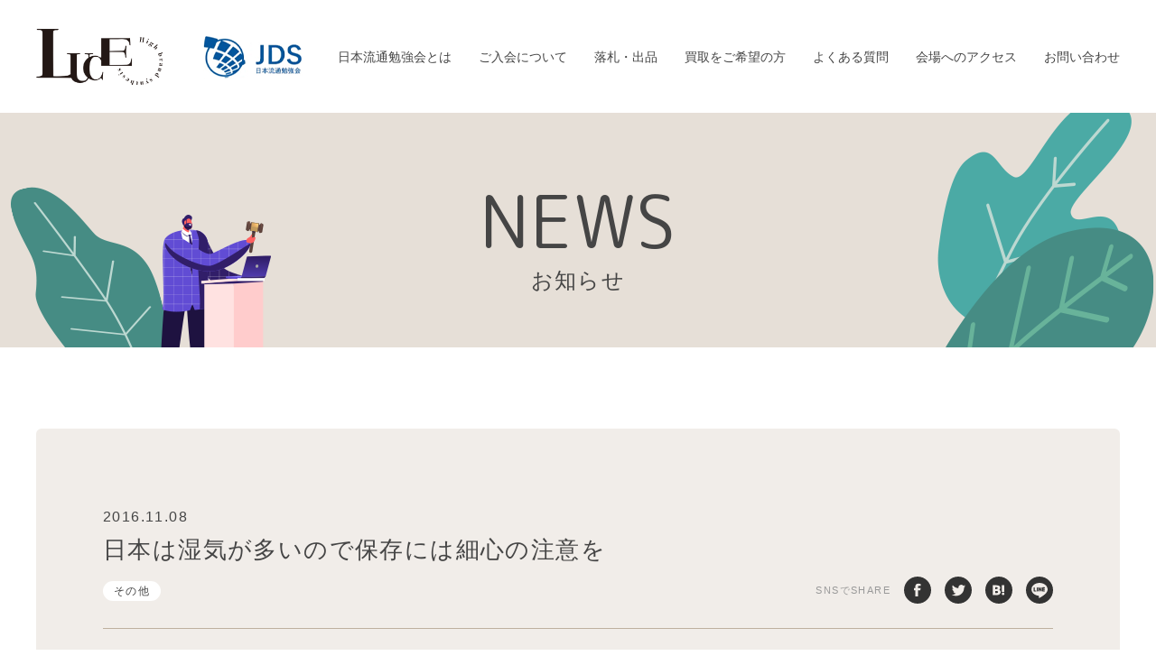

--- FILE ---
content_type: text/html; charset=UTF-8
request_url: https://luce-inter.jp/506.html
body_size: 9352
content:
<!doctype html>
<html lang="ja">

<head prefix="og: http://ogp.me/ns# fb: http://ogp.me/ns/fb# website: http://ogp.me/ns/website#">
    <meta charset="UTF-8">
    <meta http-equiv="X-UA-Compatible" content="IE=edge">
    <meta name="format-detection" content="telephone=no">
    <meta name="twitter:card" content="summary_large_image">
    <meta name="viewport" content="width=device-width, user-scalable=1">
    <!-- ICON -->
    <link rel="shortcut icon" type="image/x-icon" href="https://luce-inter.jp/wp-content/themes/luce/asset/favicon.ico">
    <link rel="apple-touch-icon" size="152x152" href="https://luce-inter.jp/wp-content/themes/luce/asset/apple-touch-icon.png">
    <!-- CSS -->
    <link rel="stylesheet" href="https://luce-inter.jp/wp-content/themes/luce/asset/css/style.css">
    <link rel="stylesheet" href="https://luce-inter.jp/wp-content/themes/luce/asset/css/update.css">
    
		<!-- All in One SEO 4.2.3.1 -->
		<title>お知らせ - 日本は湿気が多いので保存には細心の注意を | ブランド・ジュエリー・宝石・高級腕時計なら国内最多のオークション回数を誇る日本流通勉強会 株式会社LUCE（ルーチェ）</title>
		<meta name="description" content="LUCEのお知らせをご紹介。日本は湿気が多いので保存には細心の注意を ブランド品・ジュエリー・宝石・高級腕時計の買い取りや、オークションも関東・関西で開催する株式会社LUCEのウェブサイト。真贋鑑定の勉強会も随時受付中！" />
		<meta name="robots" content="max-image-preview:large" />
		<link rel="canonical" href="https://luce-inter.jp/506.html" />
		<meta name="generator" content="All in One SEO (AIOSEO) 4.2.3.1 " />
		<meta property="og:locale" content="ja_JP" />
		<meta property="og:site_name" content="ブランド・ジュエリー・宝石・高級腕時計なら国内最多のオークション回数を誇る日本流通勉強会 株式会社LUCE（ルーチェ） | ブランド品・ジュエリー・宝石・高級腕時計の買い取りや、オークションも関東・関西で開催する株式会社LUCEのウェブサイト。真贋鑑定の勉強会も随時受付中！" />
		<meta property="og:type" content="article" />
		<meta property="og:title" content="お知らせ - 日本は湿気が多いので保存には細心の注意を | ブランド・ジュエリー・宝石・高級腕時計なら国内最多のオークション回数を誇る日本流通勉強会 株式会社LUCE（ルーチェ）" />
		<meta property="og:description" content="LUCEのお知らせをご紹介。日本は湿気が多いので保存には細心の注意を ブランド品・ジュエリー・宝石・高級腕時計の買い取りや、オークションも関東・関西で開催する株式会社LUCEのウェブサイト。真贋鑑定の勉強会も随時受付中！" />
		<meta property="og:url" content="https://luce-inter.jp/506.html" />
		<meta property="article:published_time" content="2016-11-08T06:06:50+00:00" />
		<meta property="article:modified_time" content="2016-11-07T10:15:52+00:00" />
		<meta name="twitter:card" content="summary" />
		<meta name="twitter:title" content="お知らせ - 日本は湿気が多いので保存には細心の注意を | ブランド・ジュエリー・宝石・高級腕時計なら国内最多のオークション回数を誇る日本流通勉強会 株式会社LUCE（ルーチェ）" />
		<meta name="twitter:description" content="LUCEのお知らせをご紹介。日本は湿気が多いので保存には細心の注意を ブランド品・ジュエリー・宝石・高級腕時計の買い取りや、オークションも関東・関西で開催する株式会社LUCEのウェブサイト。真贋鑑定の勉強会も随時受付中！" />
		<script type="application/ld+json" class="aioseo-schema">
			{"@context":"https:\/\/schema.org","@graph":[{"@type":"WebSite","@id":"https:\/\/luce-inter.jp\/#website","url":"https:\/\/luce-inter.jp\/","name":"\u30d6\u30e9\u30f3\u30c9\u30fb\u30b8\u30e5\u30a8\u30ea\u30fc\u30fb\u5b9d\u77f3\u30fb\u9ad8\u7d1a\u8155\u6642\u8a08\u306a\u3089\u56fd\u5185\u6700\u591a\u306e\u30aa\u30fc\u30af\u30b7\u30e7\u30f3\u56de\u6570\u3092\u8a87\u308b\u65e5\u672c\u6d41\u901a\u52c9\u5f37\u4f1a \u682a\u5f0f\u4f1a\u793eLUCE\uff08\u30eb\u30fc\u30c1\u30a7\uff09","description":"\u30d6\u30e9\u30f3\u30c9\u54c1\u30fb\u30b8\u30e5\u30a8\u30ea\u30fc\u30fb\u5b9d\u77f3\u30fb\u9ad8\u7d1a\u8155\u6642\u8a08\u306e\u8cb7\u3044\u53d6\u308a\u3084\u3001\u30aa\u30fc\u30af\u30b7\u30e7\u30f3\u3082\u95a2\u6771\u30fb\u95a2\u897f\u3067\u958b\u50ac\u3059\u308b\u682a\u5f0f\u4f1a\u793eLUCE\u306e\u30a6\u30a7\u30d6\u30b5\u30a4\u30c8\u3002\u771f\u8d0b\u9451\u5b9a\u306e\u52c9\u5f37\u4f1a\u3082\u968f\u6642\u53d7\u4ed8\u4e2d\uff01","inLanguage":"ja","publisher":{"@id":"https:\/\/luce-inter.jp\/#organization"}},{"@type":"Organization","@id":"https:\/\/luce-inter.jp\/#organization","name":"LUCE","url":"https:\/\/luce-inter.jp\/"},{"@type":"BreadcrumbList","@id":"https:\/\/luce-inter.jp\/506.html#breadcrumblist","itemListElement":[{"@type":"ListItem","@id":"https:\/\/luce-inter.jp\/#listItem","position":1,"item":{"@type":"WebPage","@id":"https:\/\/luce-inter.jp\/","name":"\u30db\u30fc\u30e0","description":"\u30d6\u30e9\u30f3\u30c9\u54c1\u30fb\u30b8\u30e5\u30a8\u30ea\u30fc\u30fb\u5b9d\u77f3\u30fb\u9ad8\u7d1a\u8155\u6642\u8a08\u306e\u8cb7\u3044\u53d6\u308a\u3084\u3001\u30aa\u30fc\u30af\u30b7\u30e7\u30f3\u3082\u95a2\u6771\u30fb\u95a2\u897f\u3067\u958b\u50ac\u3059\u308b\u682a\u5f0f\u4f1a\u793eLUCE\u306e\u30a6\u30a7\u30d6\u30b5\u30a4\u30c8\u3002\u771f\u8d0b\u9451\u5b9a\u306e\u52c9\u5f37\u4f1a\u3082\u968f\u6642\u53d7\u4ed8\u4e2d\uff01","url":"https:\/\/luce-inter.jp\/"}}]},{"@type":"Person","@id":"https:\/\/luce-inter.jp\/author\/luce-inter#author","url":"https:\/\/luce-inter.jp\/author\/luce-inter","name":"\u65e5\u672c\u6d41\u901a\u52c9\u5f37\u4f1a","image":{"@type":"ImageObject","@id":"https:\/\/luce-inter.jp\/506.html#authorImage","url":"https:\/\/secure.gravatar.com\/avatar\/b14f9074a24db249932ae2dc737a2e7ddbdee7c7f30549df08e134a8bd6670f5?s=96&d=mm&r=g","width":96,"height":96,"caption":"\u65e5\u672c\u6d41\u901a\u52c9\u5f37\u4f1a"}},{"@type":"WebPage","@id":"https:\/\/luce-inter.jp\/506.html#webpage","url":"https:\/\/luce-inter.jp\/506.html","name":"\u304a\u77e5\u3089\u305b - \u65e5\u672c\u306f\u6e7f\u6c17\u304c\u591a\u3044\u306e\u3067\u4fdd\u5b58\u306b\u306f\u7d30\u5fc3\u306e\u6ce8\u610f\u3092 | \u30d6\u30e9\u30f3\u30c9\u30fb\u30b8\u30e5\u30a8\u30ea\u30fc\u30fb\u5b9d\u77f3\u30fb\u9ad8\u7d1a\u8155\u6642\u8a08\u306a\u3089\u56fd\u5185\u6700\u591a\u306e\u30aa\u30fc\u30af\u30b7\u30e7\u30f3\u56de\u6570\u3092\u8a87\u308b\u65e5\u672c\u6d41\u901a\u52c9\u5f37\u4f1a \u682a\u5f0f\u4f1a\u793eLUCE\uff08\u30eb\u30fc\u30c1\u30a7\uff09","description":"LUCE\u306e\u304a\u77e5\u3089\u305b\u3092\u3054\u7d39\u4ecb\u3002\u65e5\u672c\u306f\u6e7f\u6c17\u304c\u591a\u3044\u306e\u3067\u4fdd\u5b58\u306b\u306f\u7d30\u5fc3\u306e\u6ce8\u610f\u3092 \u30d6\u30e9\u30f3\u30c9\u54c1\u30fb\u30b8\u30e5\u30a8\u30ea\u30fc\u30fb\u5b9d\u77f3\u30fb\u9ad8\u7d1a\u8155\u6642\u8a08\u306e\u8cb7\u3044\u53d6\u308a\u3084\u3001\u30aa\u30fc\u30af\u30b7\u30e7\u30f3\u3082\u95a2\u6771\u30fb\u95a2\u897f\u3067\u958b\u50ac\u3059\u308b\u682a\u5f0f\u4f1a\u793eLUCE\u306e\u30a6\u30a7\u30d6\u30b5\u30a4\u30c8\u3002\u771f\u8d0b\u9451\u5b9a\u306e\u52c9\u5f37\u4f1a\u3082\u968f\u6642\u53d7\u4ed8\u4e2d\uff01","inLanguage":"ja","isPartOf":{"@id":"https:\/\/luce-inter.jp\/#website"},"breadcrumb":{"@id":"https:\/\/luce-inter.jp\/506.html#breadcrumblist"},"author":"https:\/\/luce-inter.jp\/author\/luce-inter#author","creator":"https:\/\/luce-inter.jp\/author\/luce-inter#author","image":{"@type":"ImageObject","@id":"https:\/\/luce-inter.jp\/#mainImage","url":"https:\/\/luce-inter.jp\/wp-content\/uploads\/2016\/11\/auc-3.jpg","width":600,"height":450,"caption":"\u30cc\u30e1\u9769"},"primaryImageOfPage":{"@id":"https:\/\/luce-inter.jp\/506.html#mainImage"},"datePublished":"2016-11-08T06:06:50+09:00","dateModified":"2016-11-07T10:15:52+09:00"},{"@type":"BlogPosting","@id":"https:\/\/luce-inter.jp\/506.html#blogposting","name":"\u304a\u77e5\u3089\u305b - \u65e5\u672c\u306f\u6e7f\u6c17\u304c\u591a\u3044\u306e\u3067\u4fdd\u5b58\u306b\u306f\u7d30\u5fc3\u306e\u6ce8\u610f\u3092 | \u30d6\u30e9\u30f3\u30c9\u30fb\u30b8\u30e5\u30a8\u30ea\u30fc\u30fb\u5b9d\u77f3\u30fb\u9ad8\u7d1a\u8155\u6642\u8a08\u306a\u3089\u56fd\u5185\u6700\u591a\u306e\u30aa\u30fc\u30af\u30b7\u30e7\u30f3\u56de\u6570\u3092\u8a87\u308b\u65e5\u672c\u6d41\u901a\u52c9\u5f37\u4f1a \u682a\u5f0f\u4f1a\u793eLUCE\uff08\u30eb\u30fc\u30c1\u30a7\uff09","description":"LUCE\u306e\u304a\u77e5\u3089\u305b\u3092\u3054\u7d39\u4ecb\u3002\u65e5\u672c\u306f\u6e7f\u6c17\u304c\u591a\u3044\u306e\u3067\u4fdd\u5b58\u306b\u306f\u7d30\u5fc3\u306e\u6ce8\u610f\u3092 \u30d6\u30e9\u30f3\u30c9\u54c1\u30fb\u30b8\u30e5\u30a8\u30ea\u30fc\u30fb\u5b9d\u77f3\u30fb\u9ad8\u7d1a\u8155\u6642\u8a08\u306e\u8cb7\u3044\u53d6\u308a\u3084\u3001\u30aa\u30fc\u30af\u30b7\u30e7\u30f3\u3082\u95a2\u6771\u30fb\u95a2\u897f\u3067\u958b\u50ac\u3059\u308b\u682a\u5f0f\u4f1a\u793eLUCE\u306e\u30a6\u30a7\u30d6\u30b5\u30a4\u30c8\u3002\u771f\u8d0b\u9451\u5b9a\u306e\u52c9\u5f37\u4f1a\u3082\u968f\u6642\u53d7\u4ed8\u4e2d\uff01","inLanguage":"ja","headline":"\u65e5\u672c\u306f\u6e7f\u6c17\u304c\u591a\u3044\u306e\u3067\u4fdd\u5b58\u306b\u306f\u7d30\u5fc3\u306e\u6ce8\u610f\u3092","author":{"@id":"https:\/\/luce-inter.jp\/author\/luce-inter#author"},"publisher":{"@id":"https:\/\/luce-inter.jp\/#organization"},"datePublished":"2016-11-08T06:06:50+09:00","dateModified":"2016-11-07T10:15:52+09:00","articleSection":"\u305d\u306e\u4ed6, \u30eb\u30a4\u30fb\u30f4\u30a3\u30c8\u30f3","mainEntityOfPage":{"@id":"https:\/\/luce-inter.jp\/506.html#webpage"},"isPartOf":{"@id":"https:\/\/luce-inter.jp\/506.html#webpage"},"image":{"@type":"ImageObject","@id":"https:\/\/luce-inter.jp\/#articleImage","url":"https:\/\/luce-inter.jp\/wp-content\/uploads\/2016\/11\/auc-3.jpg","width":600,"height":450,"caption":"\u30cc\u30e1\u9769"}}]}
		</script>
		<!-- All in One SEO -->

<link rel='dns-prefetch' href='//www.google.com' />
<link rel="alternate" type="application/rss+xml" title="ブランド・ジュエリー・宝石・高級腕時計なら国内最多のオークション回数を誇る日本流通勉強会 株式会社LUCE（ルーチェ） &raquo; 日本は湿気が多いので保存には細心の注意を のコメントのフィード" href="https://luce-inter.jp/506.html/feed" />
<link rel="alternate" title="oEmbed (JSON)" type="application/json+oembed" href="https://luce-inter.jp/wp-json/oembed/1.0/embed?url=https%3A%2F%2Fluce-inter.jp%2F506.html" />
<link rel="alternate" title="oEmbed (XML)" type="text/xml+oembed" href="https://luce-inter.jp/wp-json/oembed/1.0/embed?url=https%3A%2F%2Fluce-inter.jp%2F506.html&#038;format=xml" />
<style id='wp-img-auto-sizes-contain-inline-css' type='text/css'>
img:is([sizes=auto i],[sizes^="auto," i]){contain-intrinsic-size:3000px 1500px}
/*# sourceURL=wp-img-auto-sizes-contain-inline-css */
</style>
<style id='wp-emoji-styles-inline-css' type='text/css'>

	img.wp-smiley, img.emoji {
		display: inline !important;
		border: none !important;
		box-shadow: none !important;
		height: 1em !important;
		width: 1em !important;
		margin: 0 0.07em !important;
		vertical-align: -0.1em !important;
		background: none !important;
		padding: 0 !important;
	}
/*# sourceURL=wp-emoji-styles-inline-css */
</style>
<style id='wp-block-library-inline-css' type='text/css'>
:root{--wp-block-synced-color:#7a00df;--wp-block-synced-color--rgb:122,0,223;--wp-bound-block-color:var(--wp-block-synced-color);--wp-editor-canvas-background:#ddd;--wp-admin-theme-color:#007cba;--wp-admin-theme-color--rgb:0,124,186;--wp-admin-theme-color-darker-10:#006ba1;--wp-admin-theme-color-darker-10--rgb:0,107,160.5;--wp-admin-theme-color-darker-20:#005a87;--wp-admin-theme-color-darker-20--rgb:0,90,135;--wp-admin-border-width-focus:2px}@media (min-resolution:192dpi){:root{--wp-admin-border-width-focus:1.5px}}.wp-element-button{cursor:pointer}:root .has-very-light-gray-background-color{background-color:#eee}:root .has-very-dark-gray-background-color{background-color:#313131}:root .has-very-light-gray-color{color:#eee}:root .has-very-dark-gray-color{color:#313131}:root .has-vivid-green-cyan-to-vivid-cyan-blue-gradient-background{background:linear-gradient(135deg,#00d084,#0693e3)}:root .has-purple-crush-gradient-background{background:linear-gradient(135deg,#34e2e4,#4721fb 50%,#ab1dfe)}:root .has-hazy-dawn-gradient-background{background:linear-gradient(135deg,#faaca8,#dad0ec)}:root .has-subdued-olive-gradient-background{background:linear-gradient(135deg,#fafae1,#67a671)}:root .has-atomic-cream-gradient-background{background:linear-gradient(135deg,#fdd79a,#004a59)}:root .has-nightshade-gradient-background{background:linear-gradient(135deg,#330968,#31cdcf)}:root .has-midnight-gradient-background{background:linear-gradient(135deg,#020381,#2874fc)}:root{--wp--preset--font-size--normal:16px;--wp--preset--font-size--huge:42px}.has-regular-font-size{font-size:1em}.has-larger-font-size{font-size:2.625em}.has-normal-font-size{font-size:var(--wp--preset--font-size--normal)}.has-huge-font-size{font-size:var(--wp--preset--font-size--huge)}.has-text-align-center{text-align:center}.has-text-align-left{text-align:left}.has-text-align-right{text-align:right}.has-fit-text{white-space:nowrap!important}#end-resizable-editor-section{display:none}.aligncenter{clear:both}.items-justified-left{justify-content:flex-start}.items-justified-center{justify-content:center}.items-justified-right{justify-content:flex-end}.items-justified-space-between{justify-content:space-between}.screen-reader-text{border:0;clip-path:inset(50%);height:1px;margin:-1px;overflow:hidden;padding:0;position:absolute;width:1px;word-wrap:normal!important}.screen-reader-text:focus{background-color:#ddd;clip-path:none;color:#444;display:block;font-size:1em;height:auto;left:5px;line-height:normal;padding:15px 23px 14px;text-decoration:none;top:5px;width:auto;z-index:100000}html :where(.has-border-color){border-style:solid}html :where([style*=border-top-color]){border-top-style:solid}html :where([style*=border-right-color]){border-right-style:solid}html :where([style*=border-bottom-color]){border-bottom-style:solid}html :where([style*=border-left-color]){border-left-style:solid}html :where([style*=border-width]){border-style:solid}html :where([style*=border-top-width]){border-top-style:solid}html :where([style*=border-right-width]){border-right-style:solid}html :where([style*=border-bottom-width]){border-bottom-style:solid}html :where([style*=border-left-width]){border-left-style:solid}html :where(img[class*=wp-image-]){height:auto;max-width:100%}:where(figure){margin:0 0 1em}html :where(.is-position-sticky){--wp-admin--admin-bar--position-offset:var(--wp-admin--admin-bar--height,0px)}@media screen and (max-width:600px){html :where(.is-position-sticky){--wp-admin--admin-bar--position-offset:0px}}
/*wp_block_styles_on_demand_placeholder:696fdbb58bb30*/
/*# sourceURL=wp-block-library-inline-css */
</style>
<style id='classic-theme-styles-inline-css' type='text/css'>
/*! This file is auto-generated */
.wp-block-button__link{color:#fff;background-color:#32373c;border-radius:9999px;box-shadow:none;text-decoration:none;padding:calc(.667em + 2px) calc(1.333em + 2px);font-size:1.125em}.wp-block-file__button{background:#32373c;color:#fff;text-decoration:none}
/*# sourceURL=/wp-includes/css/classic-themes.min.css */
</style>
<link rel='stylesheet' id='contact-form-7-css' href='https://luce-inter.jp/wp-content/plugins/contact-form-7/includes/css/styles.css?ver=5.6.1' type='text/css' media='all' />
<link rel='stylesheet' id='wp-pagenavi-css' href='https://luce-inter.jp/wp-content/plugins/wp-pagenavi/pagenavi-css.css?ver=2.70' type='text/css' media='all' />
<link rel="https://api.w.org/" href="https://luce-inter.jp/wp-json/" /><link rel="alternate" title="JSON" type="application/json" href="https://luce-inter.jp/wp-json/wp/v2/posts/506" /><link rel="EditURI" type="application/rsd+xml" title="RSD" href="https://luce-inter.jp/xmlrpc.php?rsd" />
<meta name="generator" content="WordPress 6.9" />
<link rel='shortlink' href='https://luce-inter.jp/?p=506' />
		<style type="text/css" id="wp-custom-css">
			.textbox {
  margin-left: 5%;
	padding-top:20px;}		</style>
			<!-- Google tag (gtag.js) -->
<script async src="https://www.googletagmanager.com/gtag/js?id=G-JFT1417XC1"></script>
<script>
  window.dataLayer = window.dataLayer || [];
  function gtag(){dataLayer.push(arguments);}
  gtag('js', new Date());

  gtag('config', 'G-JFT1417XC1');
</script>
</head>
<!-- Global site tag (gtag.js) - Google Analytics -->
<script async src="https://www.googletagmanager.com/gtag/js?id=G-NRECRC6L5C"></script>
<script>
  window.dataLayer = window.dataLayer || [];
  function gtag(){dataLayer.push(arguments);}
  gtag('js', new Date());

  gtag('config', 'G-NRECRC6L5C');
</script>
<body class="wp-singular post-template-default single single-post postid-506 single-format-standard wp-theme-luce">
	
<script src="//accaii.com/lucejp/script.js" async></script><noscript><img src="//accaii.com/lucejp/script?guid=on"></noscript>
	
    <!-- wrapper -->
    <div id="wrapper">

        <!-- header -->
        <header id="header" class="header">
            <div class="bar">
                <div class="bar-inner">
                    <h1 class="logo"><a href="/" class="rOver"><img src="https://luce-inter.jp/wp-content/themes/luce/asset/img/cmn/logo01.png" alt="LUCE"></a></h1>
                    <div class="logo-second"><img src="https://luce-inter.jp/wp-content/themes/luce/asset/img/cmn/logo_jds01.png" alt="JDS 日本流通勉強会"></div>
                    <button type="button" id="header-toggle">
                        <div><span></span><span></span><span></span></div>
                    </button>
                </div>
            </div>
            <div id="header-menu" class="menu">
                <div class="menu-inner">
                    <div>
                        <nav class="gnav">
                            <ul>
                                <li><a href="/#about" class="scroll">日本流通勉強会とは</a></li>
                                <li><a href="/join/">ご入会について</a></li>
                                <li><a href="/bid/">落札・出品</a></li>
                                <li><a href="/purchase/">買取をご希望の方</a></li>
                                <li><a href="/faq/">よくある質問</a></li>
                                <li><a href="/#access" class="scroll">会場へのアクセス</a></li>
                                <li><a href="/inquiry/">お問い合わせ</a></li>
                            </ul>
                        </nav>
                    </div>
                </div>
            </div>
        </header>
        <!-- / header -->

        <!-- content -->
        <main id="main">
            <div id="contentWrap">
                <article id="content">                    
<div class="c-headline">
<h1 class="c-headline-title">
<span>NEWS</span>
<span>お知らせ</span>
</h1>
</div>


<div class="s-detail">
                <div class="head">
            <p class="date">2016.11.08</p>
            <h1 class="title">日本は湿気が多いので保存には細心の注意を</h1>
            <ul class="tag">
                             <li><span><a class="post_category" href="https://luce-inter.jp/category/other">その他</a></span></li>                          </ul>
            <div class="share">
            <p class="share-title">SNSでSHARE</p>
              <ul class="share-btns">
              <li><a href="https://www.facebook.com/sharer/sharer.php?u=https://luce-inter.jp/506.html" class="rOver" target="_blank"><img src="https://luce-inter.jp/wp-content/themes/luce/asset/img/cmn/c_fb_ico01.svg" alt="Facebook"></a></li>
              <li><a href="https://twitter.com/intent/tweet?text=日本は湿気が多いので保存には細心の注意を&url=https://luce-inter.jp/506.html" class="rOver" target="_blank"><img src="https://luce-inter.jp/wp-content/themes/luce/asset/img/cmn/c_tw_ico01.svg" alt="Twitter"></a></li>
              <li><a href="http://b.hatena.ne.jp/add?&url=https://luce-inter.jp/506.html" class="rOver" target="_blank"><img src="https://luce-inter.jp/wp-content/themes/luce/asset/img/cmn/c_hb_ico01.svg" alt="はてなブックマーク"></a></li>
              <li><a href="https://social-plugins.line.me/lineit/share?url=https://luce-inter.jp/506.html" class="rOver" target="_blank"><img src="https://luce-inter.jp/wp-content/themes/luce/asset/img/cmn/c_li_ico01.svg" alt="LINE"></a></li>
              </ul>
            </div>
          </div>
          <div class="body">
            <p>ブランド品、特にルイ・ヴィトンのバッグ類に言える事ですが、ヨーロッパ諸国に比べて湿気が多いため、保存方法にはかなり気を使わなくてはなりません<span id="more-506"></span></p>
<p><img decoding="async" src="http://luce-inter.jp/wp-content/uploads/2016/11/auc-3.jpg" alt="ヌメ革" /></p>
<p>ヴィトンのヌメ革部分は特にヤケや雨染みなどで変色しやすい箇所です。</p>
<p>製造された国々に対して湿気が多い日本国内ではお手入れ方法や保存方法も異なってきます。</p>
<p>ヌメ革部分は直射日光だけでなく、蛍光灯の光でもやけて変色してしまいます。</p>
<p>また、金具の部分は湿気を定期的にタオルなどで取り除いておかないと緑色のカビに悩まされることにも繋がりかねません。</p>
<p>風通しがよく、強い光に当たらない場所が最も望ましいと考えられます。</p>
          </div>
      
<div class="foot">
<div class="share">
<p class="share-title">SNSでSHARE</p>
  <ul class="share-btns">
  <li><a href="https://www.facebook.com/sharer/sharer.php?u=https://luce-inter.jp/506.html" class="rOver" target="_blank"><img src="https://luce-inter.jp/wp-content/themes/luce/asset/img/cmn/c_fb_ico01.svg" alt="Facebook"></a></li>
  <li><a href="https://twitter.com/intent/tweet?text=日本は湿気が多いので保存には細心の注意を&url=https://luce-inter.jp/506.html" class="rOver" target="_blank"><img src="https://luce-inter.jp/wp-content/themes/luce/asset/img/cmn/c_tw_ico01.svg" alt="Twitter"></a></li>
  <li><a href="http://b.hatena.ne.jp/add?&url=https://luce-inter.jp/506.html" class="rOver" target="_blank"><img src="https://luce-inter.jp/wp-content/themes/luce/asset/img/cmn/c_hb_ico01.svg" alt="はてなブックマーク"></a></li>
  <li><a href="https://social-plugins.line.me/lineit/share?url=https://luce-inter.jp/506.html" class="rOver" target="_blank"><img src="https://luce-inter.jp/wp-content/themes/luce/asset/img/cmn/c_li_ico01.svg" alt="LINE"></a></li>
  </ul>
</div>
</div>

</div>
</article>
</div>
</main>
<!-- / content -->



<!-- footer -->
<footer id="footer" class="footer">
<div id="pagetop"><a href="#" class="scroll rOver"></a></div>
<div class="block-01">
<div class="logo">
    <a href="/" class="rOver"><img src="https://luce-inter.jp/wp-content/themes/luce/asset/img/cmn/logo02.png" alt="LUCE"></a>
    <div class="sub"><img src="https://luce-inter.jp/wp-content/themes/luce/asset/img/cmn/logo_jds01.png" alt="JDS 日本流通勉強会"></div>
    <div class="certification pc">
    <p>大阪府公安委員会許可 第621021600509号</p>
    </div>
</div>
<div class="nav">
	
	
	
<ul class="sitelink pc">
<li><a href="https://luce-corp.com" class="rOver" target="_blank">LUCE 企業サイト</a></li>
<li><a href="https://luce-inter.jp" class="rOver" target="_blank">オークション事業サイト</a></li>
<li><a href="https://luce-inter.com" class="rOver" target="_blank">セミナー事業サイト</a></li>
<li><span class="rOver coming" target="_blank">LUCE NFTマーケット</span></li>
	
	
</ul>
<ul>
<li><a href="/news/" class="rOver">お知らせ</a></li>
<li><a href="/#about" class="rOver scroll">日本流通勉強会とは</a></li>
<li><a href="/join/" class="rOver">ご入会について</a></li>
</ul>
<ul>
<li><a href="/bid/" class="rOver">落札・出品について</a></li>
<li><a href="/faq/" class="rOver">よくあるご質問</a></li>
<li><a href="/#access" class="rOver scroll">会場へのアクセス</a></li>
</ul>
<ul>
<li><a href="/inquiry/" class="rOver">お問い合わせ</a></li>
</ul>
</div>
</div>
<div class="block-02">
<ul class="subnav">
	<li><a href="/tos/">オークション利用規約</a></li>
<li><a href="https://luce-corp.com/privacy/" class="rOver" target="_blank">プライバシーポリシー</a></li>
<li><a href="https://luce-corp.com/antisocial/" class="rOver" target="_blank">反社会的勢力排除宣言</a></li>
</ul>
<div class="certification sp">
<p>大阪府公安委員会許可 第621021600509号</p>
</div>

<table border="0">
<tbody>
<tr>
<td><a href="https://x.com/jds_auctions"><img src="https://luce-inter.jp/wp-content/uploads/sns_x-150x150-1.jpg" width="50" height="50" /></a></td>
<td><a href="https://www.instagram.com/jdsauction/"><img src="https://luce-inter.jp/wp-content/uploads/sns_ig-150x150-1.jpg" width="50" height="50" /></a></td>
<td><a href="https://line.me/R/ti/p/%40gje5904o"><img src="https://luce-inter.jp/wp-content/uploads/sns_line-150x150-1.jpg" width="50" height="50" /></a></td>
<td><a href="https://www.tiktok.com/@brandluce?lang=ja-JP"><img src="https://luce-inter.jp/wp-content/uploads/sns_tiktok-150x150-1.jpg" width="50" height="50" /></a></td>
</tr>
</tbody>
</table>
	
<p class="copyright">&copy;Copyright LUCE Inc. All rights reserved.</p>
</div>
</footer>
<!-- / footer -->

</div>
<!-- / wrapper -->

<!-- JS -->
<script src="https://luce-inter.jp/wp-content/themes/luce/asset/js/cmn/jquery-2.2.4.min.js"></script>
<script src="https://luce-inter.jp/wp-content/themes/luce/asset/js/cmn/jquery.easing.1.3.js"></script>
<script src="https://luce-inter.jp/wp-content/themes/luce/asset/js/cmn/ofi.min.js"></script>
<script src="https://luce-inter.jp/wp-content/themes/luce/asset/js/cmn/script.js"></script>
<script type="speculationrules">
{"prefetch":[{"source":"document","where":{"and":[{"href_matches":"/*"},{"not":{"href_matches":["/wp-*.php","/wp-admin/*","/wp-content/uploads/*","/wp-content/*","/wp-content/plugins/*","/wp-content/themes/luce/*","/*\\?(.+)"]}},{"not":{"selector_matches":"a[rel~=\"nofollow\"]"}},{"not":{"selector_matches":".no-prefetch, .no-prefetch a"}}]},"eagerness":"conservative"}]}
</script>
<script type="text/javascript" src="https://luce-inter.jp/wp-includes/js/dist/vendor/wp-polyfill.min.js?ver=3.15.0" id="wp-polyfill-js"></script>
<script type="text/javascript" id="contact-form-7-js-extra">
/* <![CDATA[ */
var wpcf7 = {"api":{"root":"https://luce-inter.jp/wp-json/","namespace":"contact-form-7/v1"}};
//# sourceURL=contact-form-7-js-extra
/* ]]> */
</script>
<script type="text/javascript" src="https://luce-inter.jp/wp-content/plugins/contact-form-7/includes/js/index.js?ver=5.6.1" id="contact-form-7-js"></script>
<script type="text/javascript" id="google-invisible-recaptcha-js-before">
/* <![CDATA[ */
var renderInvisibleReCaptcha = function() {

    for (var i = 0; i < document.forms.length; ++i) {
        var form = document.forms[i];
        var holder = form.querySelector('.inv-recaptcha-holder');

        if (null === holder) continue;
		holder.innerHTML = '';

         (function(frm){
			var cf7SubmitElm = frm.querySelector('.wpcf7-submit');
            var holderId = grecaptcha.render(holder,{
                'sitekey': '6LcBn0snAAAAAMiU2iCTqG3QBgGWeVbXbEVLdZ17', 'size': 'invisible', 'badge' : 'bottomright',
                'callback' : function (recaptchaToken) {
					if((null !== cf7SubmitElm) && (typeof jQuery != 'undefined')){jQuery(frm).submit();grecaptcha.reset(holderId);return;}
					 HTMLFormElement.prototype.submit.call(frm);
                },
                'expired-callback' : function(){grecaptcha.reset(holderId);}
            });

			if(null !== cf7SubmitElm && (typeof jQuery != 'undefined') ){
				jQuery(cf7SubmitElm).off('click').on('click', function(clickEvt){
					clickEvt.preventDefault();
					grecaptcha.execute(holderId);
				});
			}
			else
			{
				frm.onsubmit = function (evt){evt.preventDefault();grecaptcha.execute(holderId);};
			}


        })(form);
    }
};

//# sourceURL=google-invisible-recaptcha-js-before
/* ]]> */
</script>
<script type="text/javascript" async defer src="https://www.google.com/recaptcha/api.js?onload=renderInvisibleReCaptcha&amp;render=explicit&amp;hl=ja" id="google-invisible-recaptcha-js"></script>
<script id="wp-emoji-settings" type="application/json">
{"baseUrl":"https://s.w.org/images/core/emoji/17.0.2/72x72/","ext":".png","svgUrl":"https://s.w.org/images/core/emoji/17.0.2/svg/","svgExt":".svg","source":{"concatemoji":"https://luce-inter.jp/wp-includes/js/wp-emoji-release.min.js?ver=6.9"}}
</script>
<script type="module">
/* <![CDATA[ */
/*! This file is auto-generated */
const a=JSON.parse(document.getElementById("wp-emoji-settings").textContent),o=(window._wpemojiSettings=a,"wpEmojiSettingsSupports"),s=["flag","emoji"];function i(e){try{var t={supportTests:e,timestamp:(new Date).valueOf()};sessionStorage.setItem(o,JSON.stringify(t))}catch(e){}}function c(e,t,n){e.clearRect(0,0,e.canvas.width,e.canvas.height),e.fillText(t,0,0);t=new Uint32Array(e.getImageData(0,0,e.canvas.width,e.canvas.height).data);e.clearRect(0,0,e.canvas.width,e.canvas.height),e.fillText(n,0,0);const a=new Uint32Array(e.getImageData(0,0,e.canvas.width,e.canvas.height).data);return t.every((e,t)=>e===a[t])}function p(e,t){e.clearRect(0,0,e.canvas.width,e.canvas.height),e.fillText(t,0,0);var n=e.getImageData(16,16,1,1);for(let e=0;e<n.data.length;e++)if(0!==n.data[e])return!1;return!0}function u(e,t,n,a){switch(t){case"flag":return n(e,"\ud83c\udff3\ufe0f\u200d\u26a7\ufe0f","\ud83c\udff3\ufe0f\u200b\u26a7\ufe0f")?!1:!n(e,"\ud83c\udde8\ud83c\uddf6","\ud83c\udde8\u200b\ud83c\uddf6")&&!n(e,"\ud83c\udff4\udb40\udc67\udb40\udc62\udb40\udc65\udb40\udc6e\udb40\udc67\udb40\udc7f","\ud83c\udff4\u200b\udb40\udc67\u200b\udb40\udc62\u200b\udb40\udc65\u200b\udb40\udc6e\u200b\udb40\udc67\u200b\udb40\udc7f");case"emoji":return!a(e,"\ud83e\u1fac8")}return!1}function f(e,t,n,a){let r;const o=(r="undefined"!=typeof WorkerGlobalScope&&self instanceof WorkerGlobalScope?new OffscreenCanvas(300,150):document.createElement("canvas")).getContext("2d",{willReadFrequently:!0}),s=(o.textBaseline="top",o.font="600 32px Arial",{});return e.forEach(e=>{s[e]=t(o,e,n,a)}),s}function r(e){var t=document.createElement("script");t.src=e,t.defer=!0,document.head.appendChild(t)}a.supports={everything:!0,everythingExceptFlag:!0},new Promise(t=>{let n=function(){try{var e=JSON.parse(sessionStorage.getItem(o));if("object"==typeof e&&"number"==typeof e.timestamp&&(new Date).valueOf()<e.timestamp+604800&&"object"==typeof e.supportTests)return e.supportTests}catch(e){}return null}();if(!n){if("undefined"!=typeof Worker&&"undefined"!=typeof OffscreenCanvas&&"undefined"!=typeof URL&&URL.createObjectURL&&"undefined"!=typeof Blob)try{var e="postMessage("+f.toString()+"("+[JSON.stringify(s),u.toString(),c.toString(),p.toString()].join(",")+"));",a=new Blob([e],{type:"text/javascript"});const r=new Worker(URL.createObjectURL(a),{name:"wpTestEmojiSupports"});return void(r.onmessage=e=>{i(n=e.data),r.terminate(),t(n)})}catch(e){}i(n=f(s,u,c,p))}t(n)}).then(e=>{for(const n in e)a.supports[n]=e[n],a.supports.everything=a.supports.everything&&a.supports[n],"flag"!==n&&(a.supports.everythingExceptFlag=a.supports.everythingExceptFlag&&a.supports[n]);var t;a.supports.everythingExceptFlag=a.supports.everythingExceptFlag&&!a.supports.flag,a.supports.everything||((t=a.source||{}).concatemoji?r(t.concatemoji):t.wpemoji&&t.twemoji&&(r(t.twemoji),r(t.wpemoji)))});
//# sourceURL=https://luce-inter.jp/wp-includes/js/wp-emoji-loader.min.js
/* ]]> */
</script>
</body>
</html>

--- FILE ---
content_type: text/css
request_url: https://luce-inter.jp/wp-content/themes/luce/asset/css/style.css
body_size: 18004
content:
@charset "UTF-8";
@import url("https://fonts.googleapis.com/css2?family=M+PLUS+Rounded+1c:wght@400;700&display=swap");
/*!
 * CSS Reset 2011-12-25
 * https://gist.github.com/1360380
 *
 * Author:  Takeru Suzuki, http://terkel.jp/
 * License: Public domain
 *
 * Inspired by Normalize.css: http://necolas.github.com/normalize.css/
 */
/* HTML5 display definitions */
main, section, nav, article, aside, hgroup,
header, footer, figure, figcaption, details {
  display: block;
}

video, audio, canvas {
  display: inline-block;
  *display: inline;
  *zoom: 1;
}

audio:not([controls]) {
  display: none;
}

[hidden] {
  display: none;
}

/* The root element */
html {
  font-size: 62.5%;
  -webkit-text-size-adjust: 100%;
  -ms-text-size-adjust: 100%;
}

html * {
  box-sizing: border-box;
}

/* Sections */
body {
  font-family: sans-serif;
  margin: 0;
}

h1, h2, h3, h4, h5, h6 {
  font-size: 1em;
  margin: 0;
  font-weight: normal;
}

/* Grouping content */
p, ol, ul, dl, dd, figure, blockquote {
  padding: 0;
  margin: 0;
}

hr {
  color: inherit;
  height: auto;
  -moz-box-sizing: content-box;
  box-sizing: content-box;
}

pre {
  font-family: monospace, sans-serif;
  white-space: pre-wrap;
  word-wrap: break-word;
  margin: 0;
}

/* Text-level semantics */
strong, b {
  font-weight: bold;
}

small {
  font-size: 1.2rem;
}

q {
  quotes: none;
}

abbr[title] {
  border-bottom: 1px dotted;
}

code, samp, kbd {
  font-family: monospace, sans-serif;
}

mark {
  color: black;
  background-color: yellow;
}

sub, sup {
  font-size: 1.2rem;
  line-height: 0;
  vertical-align: baseline;
  position: relative;
}

sub {
  bottom: -0.25em;
}

sup {
  top: -0.5em;
}

br {
  letter-spacing: 0;
}

/* Embedded content */
img {
  border: 0;
  -ms-interpolation-mode: bicubic;
}

svg:not(:root) {
  overflow: hidden;
}

/* Tabular data */
table {
  border-collapse: separate;
  border-spacing: 0;
}

caption {
  padding: 0;
  text-align: left;
}

th {
  margin: 0;
  font-weight: normal;
}

th, td {
  text-align: left;
  vertical-align: baseline;
  padding: 0;
}

/* Forms */
form {
  margin: 0;
}

fieldset {
  border: 0;
  padding: 0;
  margin: 0;
}

legend {
  border: 0;
  *margin-left: -7px;
}

input, button, select, textarea {
  font-family: inherit;
  font-size: 1em;
  color: inherit;
  margin: 0;
}

input, button {
  line-height: normal;
  vertical-align: inherit;
  *vertical-align: middle;
}

input::-moz-focus-inner,
button::-moz-focus-inner {
  border: 0;
  padding: 0;
}

input[type=search] {
  -webkit-appearance: textfield;
  -webkit-box-sizing: content-box;
  -moz-box-sizing: content-box;
  box-sizing: content-box;
}

input[type=search]:focus {
  outline-offset: -2px;
}

input[type=search]::-webkit-search-decoration {
  -webkit-appearance: none;
}

input[type=checkbox],
input[type=radio] {
  box-sizing: border-box;
  padding: 0;
}

input[type=submit],
input[type=reset],
input[type=button],
button {
  cursor: pointer;
  -webkit-appearance: button;
  *overflow: visible;
}

select {
  background-color: inherit;
  line-height: normal;
}

textarea {
  vertical-align: top;
  overflow: auto;
  *font-family: sans-serif;
}

@font-face {
  font-family: YuMinchoM;
  font-weight: 400;
  src: local("Yu Mincho Medium"), local("YuMincho-Regular");
}
@font-face {
  font-family: YuMinchoM;
  font-weight: 600;
  src: local("Yu Mincho bold"), local("YuMincho-bold"), local("Yu Mincho Demibold"), local("YuMincho-Demibold");
}
@font-face {
  font-family: YuGothicM;
  font-weight: 400;
  src: local("Yu Gothic Medium"), local("YuGothic-Regular");
}
@font-face {
  font-family: YuGothicM;
  font-weight: 600;
  src: local("Yu Gothic bold"), local("YuGothic-bold"), local("Yu Gothic Demibold"), local("YuGothic-Demibold");
}
body {
  color: #454545;
  font-family: YuGothic, YuGothicM, Yu Gothic, "ヒラギノ角ゴPro W3", "Hiragino Kaku Gothic Pro", Osaka, "メイリオ", "MS Pゴシック", "MS PGothic", Arial, Helvetica, Verdana, sans-serif;
  -webkit-font-smoothing: antialiased; /* Safari フォント表示補正 */
  -moz-osx-font-smoothing: grayscale; /* Firefox フォント表示補正 */
  -webkit-user-drag: none;
  -webkit-touch-callout: none;
  font-weight: 400;
  line-height: 1.6;
  -webkit-font-feature-settings: "paln";
  font-feature-settings: "palt";
  letter-spacing: 0.1em;
}

html {
  height: 100%;
}

img {
  width: 100%;
  height: auto;
  vertical-align: bottom;
}

em {
  font-style: normal;
  font-weight: bold;
}

li, dt, dd {
  list-style: none;
  vertical-align: bottom;
}

li img, dt img, dd img {
  vertical-align: top;
}

small {
  font-size: 100%;
}

input, textarea, select {
  outline: none;
}

@media print, screen and (min-width: 769px) {
  /* pc  768 - # */
  .sp {
    display: none;
  }
}
@media screen and (max-width: 768px) {
  /* sp  # - 767 */
  .pc {
    display: none;
  }
}
#fb-root {
  display: none;
}

body.enabled_modal {
  overflow: hidden;
}

.defs {
  display: none;
}

.nicescroll-rails {
  display: none;
}

img.ofi-cover,
img.ofi-contain {
  height: 100%;
  object-position: center;
}

img.ofi-cover {
  object-fit: cover;
  font-family: "object-fit: cover; object-position: center;";
}

img.ofi-contain {
  object-fit: contain;
  font-family: "object-fit: contain; object-position: center;";
}

/*----------------------------------------
	common setting
-----------------------------------------*/
#wrapper {
  position: relative;
  width: 100%;
  height: 100%;
  min-height: 100%;
}
@media print, screen and (min-width: 769px) {
  #wrapper {
    min-width: 980px;
  }
}

#main {
  padding: 0 0 0;
}
@media print, screen and (min-width: 769px) {
  #main {
    padding: 0 0 0;
  }
}

.taC, .taC_R, .taC_L {
  text-align: center;
}

.taL, .taL_C, .taL_R {
  text-align: left;
}

.taR, .taR_C, .taR_L {
  text-align: right;
}

@media screen and (min-width: 769px) {
  .taL_C, .taR_C {
    text-align: center;
  }
  .taC_R, .taL_R {
    text-align: right;
  }
  .taC_L, .taR_L {
    text-align: left;
  }
}
/*----------------------------------------
	font style
-----------------------------------------*/
.gos {
  font-family: YuGothic, YuGothicM, Yu Gothic, "ヒラギノ角ゴPro W3", "Hiragino Kaku Gothic Pro", Osaka, "メイリオ", "MS Pゴシック", "MS PGothic", Arial, Helvetica, Verdana, sans-serif;
}

.min {
  font-family: YuMincho, YuMinchoM, Yu Mincho, "ヒラギノ明朝 ProN W3", "Hiragino Mincho Pro", "HG明朝E", "ＭＳ Ｐ明朝", "ＭＳ 明朝", serif;
}

/*----------------------------------------
	font size
-----------------------------------------*/
body {
  font-size: 1.4rem;
}

#breadcrumb {
  font-size: 1rem;
}

@media print, screen and (min-width: 769px) {
  body {
    font-size: 1.4rem;
  }
  #breadcrumb {
    font-size: 1.2rem;
  }
}
[class*=font0] {
  font-size: 0rem;
}

[class*=font8] {
  font-size: 0.8rem;
}

[class*=font9] {
  font-size: 0.9rem;
}

[class*=font10] {
  font-size: 1rem;
}

[class*=font11] {
  font-size: 1.1rem;
}

[class*=font12] {
  font-size: 1.2rem;
}

[class*=font13] {
  font-size: 1.3rem;
}

[class*=font14] {
  font-size: 1.4rem;
}

[class*=font15] {
  font-size: 1.5rem;
}

[class*=font16] {
  font-size: 1.6rem;
}

[class*=font17] {
  font-size: 1.7rem;
}

[class*=font18] {
  font-size: 1.8rem;
}

[class*=font19] {
  font-size: 1.9rem;
}

[class*=font20] {
  font-size: 2rem;
}

[class*=font21] {
  font-size: 2.1rem;
}

[class*=font22] {
  font-size: 2.2rem;
}

[class*=font23] {
  font-size: 2.3rem;
}

[class*=font24] {
  font-size: 2.4rem;
}

[class*=font25] {
  font-size: 2.5rem;
}

[class*=font26] {
  font-size: 2.6rem;
}

[class*=font27] {
  font-size: 2.7rem;
}

[class*=font28] {
  font-size: 2.8rem;
}

[class*=font29] {
  font-size: 2.9rem;
}

[class*=font30] {
  font-size: 3rem;
}

[class*=font32] {
  font-size: 3.2rem;
}

[class*=font34] {
  font-size: 3.4rem;
}

[class*=font35] {
  font-size: 3.5rem;
}

[class*=font40] {
  font-size: 4rem;
}

[class*=font45] {
  font-size: 4.5rem;
}

[class*=font50] {
  font-size: 5rem;
}

[class*=font52] {
  font-size: 5.2rem;
}

[class*=font54] {
  font-size: 5.4rem;
}

[class*=font56] {
  font-size: 5.6rem;
}

[class*=font58] {
  font-size: 5.8rem;
}

[class*=font60] {
  font-size: 6rem;
}

[class*=font62] {
  font-size: 6.2rem;
}

[class*=font64] {
  font-size: 6.4rem;
}

[class*=font66] {
  font-size: 6.6rem;
}

[class*=font68] {
  font-size: 6.8rem;
}

[class*=font70] {
  font-size: 7rem;
}

@media print, screen and (min-width: 769px) {
  [class*=font][class*=_10] {
    font-size: 1rem;
  }
  [class*=font][class*=_10] {
    font-size: 1rem;
  }
  [class*=font][class*=_11] {
    font-size: 1.1rem;
  }
  [class*=font][class*=_12] {
    font-size: 1.2rem;
  }
  [class*=font][class*=_13] {
    font-size: 1.3rem;
  }
  [class*=font][class*=_14] {
    font-size: 1.4rem;
  }
  [class*=font][class*=_15] {
    font-size: 1.5rem;
  }
  [class*=font][class*=_16] {
    font-size: 1.6rem;
  }
  [class*=font][class*=_17] {
    font-size: 1.7rem;
  }
  [class*=font][class*=_18] {
    font-size: 1.8rem;
  }
  [class*=font][class*=_19] {
    font-size: 1.9rem;
  }
  [class*=font][class*=_20] {
    font-size: 2rem;
  }
  [class*=font][class*=_21] {
    font-size: 2.1rem;
  }
  [class*=font][class*=_22] {
    font-size: 2.2rem;
  }
  [class*=font][class*=_23] {
    font-size: 2.3rem;
  }
  [class*=font][class*=_24] {
    font-size: 2.4rem;
  }
  [class*=font][class*=_25] {
    font-size: 2.5rem;
  }
  [class*=font][class*=_26] {
    font-size: 2.6rem;
  }
  [class*=font][class*=_27] {
    font-size: 2.7rem;
  }
  [class*=font][class*=_28] {
    font-size: 2.8rem;
  }
  [class*=font][class*=_29] {
    font-size: 2.9rem;
  }
  [class*=font][class*=_30] {
    font-size: 3rem;
  }
  [class*=font][class*=_32] {
    font-size: 3.2rem;
  }
  [class*=font][class*=_34] {
    font-size: 3.4rem;
  }
  [class*=font][class*=_36] {
    font-size: 3.6rem;
  }
  [class*=font][class*=_38] {
    font-size: 3.8rem;
  }
  [class*=font][class*=_40] {
    font-size: 4rem;
  }
  [class*=font][class*=_42] {
    font-size: 4.2rem;
  }
  [class*=font][class*=_44] {
    font-size: 4.4rem;
  }
  [class*=font][class*=_46] {
    font-size: 4.6rem;
  }
  [class*=font][class*=_48] {
    font-size: 4.8rem;
  }
  [class*=font][class*=_50] {
    font-size: 5rem;
  }
  [class*=font][class*=_52] {
    font-size: 5.2rem;
  }
  [class*=font][class*=_54] {
    font-size: 5.4rem;
  }
  [class*=font][class*=_56] {
    font-size: 5.6rem;
  }
  [class*=font][class*=_58] {
    font-size: 5.8rem;
  }
  [class*=font][class*=_60] {
    font-size: 6rem;
  }
  [class*=font][class*=_62] {
    font-size: 6.2rem;
  }
  [class*=font][class*=_64] {
    font-size: 6.4rem;
  }
  [class*=font][class*=_66] {
    font-size: 6.6rem;
  }
  [class*=font][class*=_68] {
    font-size: 6.8rem;
  }
  [class*=font][class*=_70] {
    font-size: 7rem;
  }
}
/*----------------------------------------
	font weight
-----------------------------------------*/
.bold01 {
  font-weight: 700;
}

.lig01 {
  font-weight: 300;
}

.med01 {
  font-weight: 500;
}

/*----------------------------------------
	line-height setting（default/2）
-----------------------------------------*/
h1, h2, h3, h4, h5, h6, small,
[class^=en_], [class*=" en_"] {
  line-height: 1.3;
}

/*----------------------------------------
	color
-----------------------------------------*/
.white01,
a.white01 {
  color: #ffffff;
}

.black01,
a.black01 {
  color: #454545;
}

/*----------------------------------------
	link setting
-----------------------------------------*/
a,
a:focus {
  outline: none;
}

a {
  color: #454545;
  text-decoration: none;
}

a.tlink02,
a .tlink02 {
  text-decoration: underline;
}

@media print, screen and (min-width: 769px) {
  a.tlink01:hover,
a .tlink01:hover {
    text-decoration: underline;
  }
  a.tlink02:hover,
a .tlink02:hover {
    text-decoration: none;
  }
  button.rOver,
img.rOver,
a.rOver {
    transition: opacity 0.2s;
  }
  button.rOver:hover,
img.rOver:hover,
a.rOver:hover {
    opacity: 0.6;
  }
}
/*----------------------------------------
	btn
-----------------------------------------*/
.c-btn01 {
  display: flex;
  font-size: 1.4rem;
}
.c-btn01 a,
.c-btn01 button,
.c-btn01 input {
  overflow: hidden;
  display: flex;
  align-items: center;
  justify-content: center;
  position: relative;
  z-index: 0;
  height: 50px;
  margin: 0 auto;
  padding: 10px 30px;
  border: none;
  border-radius: 100px;
  text-align: center;
  background: #e5e5e5;
}
.c-btn01 a > span,
.c-btn01 button > span,
.c-btn01 input > span {
  padding: 0 15px;
}
.c-btn01 a.arrow-right::after, .c-btn01 a.arrow-left::after,
.c-btn01 button.arrow-right::after,
.c-btn01 button.arrow-left::after,
.c-btn01 input.arrow-right::after,
.c-btn01 input.arrow-left::after {
  border-color: #595959 #595959 transparent transparent;
}
.c-btn01 input {
  padding: 10px 60px;
}
.c-btn01 input::before, .c-btn01 input::after {
  content: none !important;
}
@media print, screen and (min-width: 769px) {
  .c-btn01 a,
.c-btn01 button,
.c-btn01 input {
    height: 65px;
    font-size: 1.6rem;
    transition: border 0.5s, color 0.5s, background 0.5s, opacity 0.5s;
  }
  .c-btn01 a.wpcf7-submit,
.c-btn01 button.wpcf7-submit,
.c-btn01 input.wpcf7-submit {
    background: #454545;
    color: #ffffff;
  }
  .c-btn01 a.wpcf7-submit:disabled,
.c-btn01 button.wpcf7-submit:disabled,
.c-btn01 input.wpcf7-submit:disabled {
    background: #e5e5e5;
    color: #c9c9c9;
  }
  .c-btn01 a.wpcf7-submit:disabled:hover,
.c-btn01 button.wpcf7-submit:disabled:hover,
.c-btn01 input.wpcf7-submit:disabled:hover {
    background: #e5e5e5;
    color: #c9c9c9;
  }
  .c-btn01 a::before,
.c-btn01 button::before,
.c-btn01 input::before {
    content: "";
    position: absolute;
    top: -1px;
    left: -1px;
    z-index: -1;
    width: 0%;
    height: calc(100% + 2px);
    transition: width 0.5s;
    background: #454545;
  }
  .c-btn01 a:hover,
.c-btn01 button:hover,
.c-btn01 input:hover {
    border-color: #454545;
    color: #ffffff;
  }
  .c-btn01 a:hover::before,
.c-btn01 button:hover::before,
.c-btn01 input:hover::before {
    width: 101%;
  }
  .c-btn01 a:hover .arrow-right::after, .c-btn01 a:hover .arrow-left::after,
.c-btn01 button:hover .arrow-right::after,
.c-btn01 button:hover .arrow-left::after,
.c-btn01 input:hover .arrow-right::after,
.c-btn01 input:hover .arrow-left::after {
    border-color: #ffffff #ffffff transparent transparent;
  }
  .c-btn01 a > span,
.c-btn01 button > span,
.c-btn01 input > span {
    padding: 0 20px;
  }
  .c-btn01 a.arrow-right:hover::after, .c-btn01 a.arrow-left:hover::after,
.c-btn01 button.arrow-right:hover::after,
.c-btn01 button.arrow-left:hover::after,
.c-btn01 input.arrow-right:hover::after,
.c-btn01 input.arrow-left:hover::after {
    border-color: #ffffff #ffffff transparent transparent;
  }
  .c-btn01 input {
    padding: 10px 70px;
  }
  .c-btn01 input:hover {
    background: #454545;
    color: #ffffff;
  }
  .c-btn01 input.wpcf7-submit:hover {
    background: #ffffff;
    color: #454545;
  }
}

/*----------------------------------------
	arrow
-----------------------------------------*/
.arrow-right, .arrow-left {
  position: relative;
}
.arrow-right::after, .arrow-left::after {
  content: "";
  display: block;
  position: absolute;
  top: calc(50% - 4px);
  right: 0;
  width: 6px;
  height: 6px;
  border-width: 1px 1px 0 0;
  border-style: solid;
  border-color: #595959 #595959 transparent transparent;
  transition: border 0.5s;
}
.arrow-right::after {
  transform: rotate(45deg);
}
.arrow-left::after {
  transform: rotate(-135deg);
}
.arrow-more {
  position: relative;
}
.arrow-blank {
  position: relative;
}
.arrow-blank::after {
  content: "";
  margin-left: 10px;
  padding-left: 15px;
  background: url(../img/cmn/blank01.svg) center center no-repeat;
  background-size: contain;
}
@media print, screen and (min-width: 769px) {
  .arrow-right::after, .arrow-left::after {
    top: calc(50% - 5px);
    width: 8px;
    height: 8px;
  }
}

/*----------------------------------------
	pagetop
-----------------------------------------*/
#pagetop {
  overflow: hidden;
  position: fixed;
  bottom: 0;
  right: 0;
  z-index: 7000;
  width: 40px;
  height: 40px;
  margin-right: 4.8%;
  margin-bottom: 20px;
  opacity: 0;
  visibility: hidden;
  transform: translateY(50%);
  transition: opacity 0.5s, visibility 0.5s, transform 0.5s;
}
#pagetop a {
  display: block;
  width: 100%;
  height: 100%;
  background: #f4f4f4;
  border-radius: 50%;
}
#pagetop a::before {
  content: "";
  position: absolute;
  top: calc(50% - 2px);
  left: calc(50% - 5px);
  width: 10px;
  height: 10px;
  border-width: 1px 1px 0 0;
  border-style: solid;
  border-color: #595959 #595959 transparent transparent;
  transform: rotate(-45deg);
}
#pagetop.is-show {
  opacity: 1;
  visibility: visible;
  transform: translateY(0%);
}
@media print, screen and (min-width: 769px) {
  #pagetop {
    width: 54px;
    height: 54px;
    margin-right: 35px;
    margin-bottom: 50px;
  }
  #pagetop a {
    border: 1px solid #b2b2b2;
    background: #ffffff;
    filter: none;
  }
}

/*----------------------------------------

	header CSS

-----------------------------------------*/
.header {
  /*----------------------------------------
  	common
  -----------------------------------------*/
  position: fixed;
  top: 0;
  left: 0;
  z-index: 9000;
  width: 100%;
  /*----------------------------------------
  	full
  -----------------------------------------*/
  /*----------------------------------------
  	bar
  -----------------------------------------*/
  /*----------------------------------------
  	logo
  -----------------------------------------*/
  /*----------------------------------------
  	menu
  -----------------------------------------*/
  /*----------------------------------------
  	gnav
  -----------------------------------------*/
}
.header.is-active .bar {
  background: transparent;
  backdrop-filter: none;
}
.header.is-active .menu {
  opacity: 1;
  visibility: visible;
}
.header.is-fix .bar {
  background: white;
  backdrop-filter: blur(12px);
}
@media print, screen and (min-width: 769px) {
  .header {
    min-width: 980px;
  }
}
.header.full:not(.is-fix):not(.is-active) .bar {
  background: transparent;
  backdrop-filter: none;
}
.header.full:not(.is-fix):not(.is-active) .logo a {
  background: none;
}
.header.full:not(.is-fix):not(.is-active) .logo a img {
  opacity: 1;
}
.header.full:not(.is-fix):not(.is-active) #header-toggle > div > span {
  background: #ffffff;
}
@media print, screen and (min-width: 769px) {
  .header.full:not(.is-fix):not(.is-active) .gnav ul li a {
    color: #ffffff;
  }
  .header.full:not(.is-fix):not(.is-active) .gnav ul li a::after {
    background: #ffffff;
  }
}
.header .bar {
  position: relative;
  z-index: 200;
  transition: background 0.2s 0s;
}
.header .bar-inner {
  display: flex;
  align-items: center;
  width: 90.4%;
  height: 75px;
  margin: 0 auto;
}
@media print, screen and (min-width: 769px) {
  .header .bar {
    z-index: 100;
    background: white;
    backdrop-filter: blur(12px);
  }
  .header .bar-inner {
    width: calc(100% - 80px);
    max-width: 1200px;
    height: 125px;
  }
}
.header .logo {
  position: relative;
  width: 93px;
  transition: background 0.2s;
}
.header .logo a {
  display: block;
  background: url(../img/cmn/logo02.png) center center no-repeat;
  background-size: contain;
}
.header .logo a img {
  opacity: 0;
  transition: opacity 0.2s;
}
.header .logo-second {
  display: none;
}
@media print, screen and (min-width: 769px) {
  .header .logo {
    z-index: 200;
    width: 140px;
  }
  .header .logo-second {
    display: block;
    width: 110px;
    margin-left: 45px;
  }
}
.header .menu {
  overflow: auto;
  position: fixed;
  top: 0;
  left: 0;
  z-index: 100;
  width: 100%;
  height: 100%;
  background: rgba(255, 255, 255, 0.8);
  backdrop-filter: blur(12px);
  opacity: 0;
  visibility: hidden;
  transition: opacity 0.2s, visibility 0.2s, backdrop-filter 0.2s;
}
.header .menu-inner {
  display: table;
  width: 100%;
  height: 100%;
}
.header .menu-inner > div {
  display: table-cell;
  vertical-align: middle;
  padding: 75px 0;
  width: 100%;
}
@media print, screen and (min-width: 769px) {
  .header .menu {
    overflow: visible;
    position: absolute;
    top: 0;
    z-index: auto;
    flex: 1;
    background: none;
    backdrop-filter: none;
    opacity: 1;
    visibility: visible;
    transition: none;
  }
  .header .menu-inner {
    display: flex;
    align-items: center;
    width: calc(100% - 80px);
    max-width: 1200px;
    height: 100%;
    margin: 0 auto;
  }
  .header .menu-inner > div {
    display: flex;
    justify-content: flex-end;
    padding: 0 0 0 295px;
  }
}
.header .gnav {
  position: relative;
  z-index: 100;
}
.header .gnav ul li {
  text-align: center;
  letter-spacing: 0.2em;
  margin: 20px 0;
}
.header .gnav ul li a {
  color: #454545;
}
@media print, screen and (min-width: 769px) {
  .header .gnav ul {
    display: flex;
    flex-wrap: wrap;
    justify-content: flex-end;
  }
  .header .gnav ul li {
    margin: 5px 0 5px 25px;
  }
  .header .gnav ul li a {
    position: relative;
    display: block;
    letter-spacing: 0;
  }
  .header .gnav ul li a::after {
    content: "";
    position: absolute;
    bottom: 0;
    left: 50%;
    width: 0%;
    height: 1px;
    background: #454545;
    transform: translateX(-50%);
    transition: width 0.2s;
  }
  .header .gnav ul li a:hover::after {
    width: 100%;
  }
}
@media print, screen and (min-width: 1200px) {
  .header .gnav ul li {
    margin-left: 30px;
  }
}

/*----------------------------------------
	toggle
-----------------------------------------*/
#header-toggle {
  display: block;
  position: absolute;
  top: 0;
  right: 0;
  z-index: 200;
  height: 100%;
  padding: 0 4.8%;
  border: none;
  border-radius: 0;
  background: none;
}
#header-toggle > div {
  position: relative;
  top: 0;
  left: 0;
  width: 24px;
  height: 100%;
}
#header-toggle > div > span {
  position: absolute;
  left: 0;
  display: block;
  width: 100%;
  height: 2px;
  border-radius: 2px;
  background: #454545;
  transform-origin: center;
  transition: 0.2s;
}
#header-toggle > div > span:nth-child(1) {
  top: calc(50% - 1px - 7px);
}
#header-toggle > div > span:nth-child(2) {
  top: calc(50% - 1px);
}
#header-toggle > div > span:nth-child(3) {
  top: calc(50% - 1px + 7px);
}
#header-toggle.is-active > div > span {
  top: calc(50% - 1px);
}
#header-toggle.is-active > div > span:nth-child(1) {
  transform: rotate(45deg);
}
#header-toggle.is-active > div > span:nth-child(2) {
  opacity: 0;
  transform: rotate(135deg);
}
#header-toggle.is-active > div > span:nth-child(3) {
  transform: rotate(135deg);
}
@media print, screen and (min-width: 769px) {
  #header-toggle {
    display: none;
  }
}

/*----------------------------------------

	footer CSS

-----------------------------------------*/
.footer {
  /*----------------------------------------
  	common
  -----------------------------------------*/
  position: relative;
  background: #f4f4f4;
  /*----------------------------------------
  	logo
  -----------------------------------------*/
  /*----------------------------------------
  	nav
  -----------------------------------------*/
  /*----------------------------------------
  	subnav
  -----------------------------------------*/
  /*----------------------------------------
  	copyright
  -----------------------------------------*/
}
@media print, screen and (min-width: 769px) {
  .footer {
    background: #f4f4f4;
  }
}
.footer .block-01 {
  padding: 75px 0 0;
}
@media print, screen and (min-width: 769px) {
  .footer .block-01 {
    display: flex;
    width: calc(100% - 80px);
    max-width: 1200px;
    margin: 0 auto;
    padding: 90px 0 40px;
  }
}
.footer .block-02 .certification {
  margin-bottom: 20px;
  font-size: 1.2rem;
  line-height: 2;
  text-align: center;
}
@media print, screen and (min-width: 769px) {
  .footer .block-02 {
    width: calc(100% - 80px);
    max-width: 1200px;
    margin: 0 auto;
    padding: 0 0 45px;
    padding-left: 326px;
  }
}
.footer .logo {
  margin: 0 0 60px;
}
.footer .logo > a {
  display: block;
  width: 150px;
  margin: 0 auto 15px;
}
.footer .logo .sub {
  width: 110px;
  margin: 0 auto;
  mix-blend-mode: darken;
}
.footer .logo .certification {
  display: none;
}
@media print, screen and (min-width: 769px) {
  .footer .logo {
    width: 326px;
    margin: 0;
  }
  .footer .logo > a {
    width: 160px;
    margin: 0 0 20px;
  }
  .footer .logo .sub {
    margin: 0 0 30px;
  }
  .footer .logo .certification {
    display: block;
    font-size: 1.2rem;
    line-height: 2;
    letter-spacing: 0;
  }
}
.footer .nav {
  border-bottom: 1px solid #e6e6e6;
}
.footer .nav > ul > li {
  position: relative;
  z-index: 0;
}
.footer .nav > ul > li > a {
  display: block;
  position: relative;
  padding: 16px 7.47%;
  border-top: 1px solid #e6e6e6;
  font-size: 1.6rem;
}
.footer .nav > ul > li > a::before {
  content: "";
  position: absolute;
  top: calc(50% - 5px);
  right: 0;
  width: 8px;
  height: 8px;
  margin-right: 7.47%;
  border-width: 1px 1px 0 0;
  border-style: solid;
  border-color: #595959 #595959 transparent transparent;
  transform: rotate(45deg);
}
@media print, screen and (min-width: 769px) {
  .footer .nav {
    display: flex;
    flex-wrap: wrap;
    justify-content: space-between;
    flex: 1;
    border-bottom: none;
  }
  .footer .nav > ul {
    margin-bottom: 20px;
  }
  .footer .nav > ul.sitelink > li {
    margin-bottom: 25px;
  }
  .footer .nav > ul.sitelink > li > a {
    font-weight: 700;
  }
  .footer .nav > ul > li {
    margin: 0 30px 15px 0;
  }
  .footer .nav > ul > li > a {
    padding: 0;
    border-top: none;
    font-size: 1.4rem;
  }
  .footer .nav > ul > li > a::before {
    content: none;
  }
}
.footer .subnav {
  padding: 50px 7.47% 34px;
}
.footer .subnav > li {
  margin: 0 0 12px;
  text-align: center;
}
.footer .subnav > li a::after {
  content: "";
  margin-left: 5px;
  padding-left: 15px;
  background: url(../img/cmn/blank01.svg) center center no-repeat;
  background-size: contain;
}
@media print, screen and (min-width: 769px) {
  .footer .subnav {
    display: flex;
    flex-wrap: wrap;
    flex: 1;
    margin: 0 0 30px;
    padding: 22px 0 0;
    border-top: 1px solid #e6e6e6;
  }
  .footer .subnav > li {
    font-size: 1.2rem;
    margin: 5px 90px 5px 0;
  }
}
.footer .copyright {
  padding: 20px 7.47% 32px;
  border-top: 1px solid #e6e6e6;
  font-family: "M PLUS Rounded 1c", sans-serif;
  font-size: 1.2rem;
  text-align: center;
  line-height: 1.8;
}
@media print, screen and (min-width: 769px) {
  .footer .copyright {
    margin: 5px 0;
    padding: 0;
    border: none;
    font-size: 1.2rem;
    text-align: left;
  }
}

/*----------------------------------------

	content CSS

-----------------------------------------*/
/*----------------------------------------
	fade
-----------------------------------------*/
.fade {
  opacity: 0;
}
.fade.on-fade {
  opacity: 1;
  transition: opacity 1.2s;
}
.fade-top, .fade-btm, .fade-left, .fade-right, .fade-end {
  opacity: 0;
}
.fade-top.on-fade, .fade-btm.on-fade, .fade-left.on-fade, .fade-right.on-fade, .fade-end.on-fade {
  opacity: 1;
  transition: opacity 0.6s, transform 1.2s cubic-bezier(0.22, 1, 0.36, 1);
}
.fade-top.on-fade, .fade-btm.on-fade {
  transform: translateY(0px);
}
.fade-left.on-fade, .fade-right.on-fade {
  transform: translateX(0px);
}

.fade-top {
  transform: translateY(50px);
}

.fade-btm {
  transform: translateY(-50px);
}

.fade-left {
  transform: translateX(50px);
}

.fade-right {
  transform: translateX(-50px);
}

/*----------------------------------------
	inner
-----------------------------------------*/
.inner {
  width: 90.4%;
  margin: 0 auto;
}
@media print, screen and (min-width: 769px) {
  .inner {
    width: calc(100% - 80px);
    max-width: 1200px;
  }
}

/*----------------------------------------
	title01
-----------------------------------------*/
.c-title01 {
  margin: 0 0 50px;
  line-height: 1;
  text-align: center;
}
.c-title01 > span {
  display: block;
}
.c-title01 > span:nth-child(1) {
  margin-bottom: 10px;
  font-family: "M PLUS Rounded 1c", sans-serif;
  font-size: 4.5rem;
}
.c-title01 > span:nth-child(2) {
  font-size: 1.6rem;
}
@media print, screen and (min-width: 769px) {
  .c-title01 > span:nth-child(1) {
    margin-bottom: 15px;
    font-size: 6rem;
  }
  .c-title01 > span:nth-child(2) {
    font-size: 1.8rem;
  }
}

/*----------------------------------------
	bnr
-----------------------------------------*/
.c-bnr .bg {
  padding: 50px 0 25px;
  background: #ffffff;
}
.c-bnr .bg-gray {
  padding: 50px 0 25px;
  background: #f4f4f4;
}
.c-bnr-title {
  margin-bottom: 25px;
  color: #60584f;
  font-size: 1.8rem;
  font-weight: 700;
  line-height: 1.3;
  text-align: center;
}
.c-bnr-list > li {
  margin-bottom: 25px;
}
.c-bnr-list > li a {
  overflow: hidden;
  border-radius: 3px;
  display: block;
}
.c-bnr-list.shadow > li a {
  box-shadow: 2px 2px 0 rgba(109, 109, 109, 0.12);
}
.c-bnr-list.border > li a {
  border: 1px solid #e2e2e2;
}
@media print, screen and (min-width: 769px) {
  .c-bnr .bg {
    padding: 90px 0 60px;
  }
  .c-bnr .bg-gray {
    padding: 90px 0 60px;
  }
  .c-bnr .bg-gray .c-bnr-list::before,
.c-bnr .bg-gray .c-bnr-list::after {
    content: "";
    display: block;
    order: 1;
    width: 31.667%;
  }
  .c-bnr .bg-gray li {
    width: 31.667%;
  }
  .c-bnr .bg-gray li:nth-child(3n+2) {
    transition-delay: 0.1s;
  }
  .c-bnr .bg-gray li:nth-child(3n+3) {
    transition-delay: 0.2s;
  }
  .c-bnr-title {
    margin-top: -30px;
  }
  .c-bnr-list {
    display: flex;
    flex-wrap: wrap;
    justify-content: space-between;
  }
  .c-bnr-list::before, .c-bnr-list::after {
    content: "";
    display: block;
    order: 1;
    width: 48%;
  }
  .c-bnr-list > li {
    width: 48%;
    margin-bottom: 30px;
  }
  .c-bnr-list > li a {
    border-radius: 5px;
  }
  .c-bnr-list > li:nth-child(2n+2) {
    transition-delay: 0.1s;
  }
  .c-bnr-list > li:nth-child(2n+3) {
    transition-delay: 0.2s;
  }
  .c-bnr-list.shadow > li a {
    box-shadow: 4px 4px 0 rgba(109, 109, 109, 0.12);
  }
}

/*----------------------------------------
	loopSlider
-----------------------------------------*/
@keyframes loopSlider {
  0% {
    transform: translateX(0%);
  }
  100% {
    transform: translateX(-100%);
  }
}
.loopSlider {
  overflow: hidden;
  width: 100%;
}
.loopSlider.on .loopSlider-list {
  animation: loopSlider 0s infinite linear;
}
.loopSlider-inner {
  white-space: nowrap;
  font-size: 0;
}
.loopSlider-list {
  display: inline-flex;
}
/*----------------------------------------
	headline
-----------------------------------------*/
.c-headline {
  display: flex;
  align-items: center;
  height: 280px;
  background-color: #e6dfd7;
  background-image: url(../img/cmn/c_headline_bg01s.png), url(../img/cmn/c_headline_bg02s.png);
  background-position: left bottom, right bottom;
  background-size: 135px auto, 135px auto;
  background-repeat: no-repeat, no-repeat;
}
.c-headline-title {
  width: 85.07%;
  margin: 0 auto;
  padding: 25px 0 0;
  text-align: center;
}
.c-headline-title > span {
  display: block;
}
.c-headline-title > span:nth-child(1) {
  margin-bottom: 5px;
  font-family: "M PLUS Rounded 1c", sans-serif;
  font-size: 5.5rem;
  line-height: 1;
}
.c-headline-title > span:nth-child(2) {
  font-size: 2rem;
  line-height: 1.3;
}
@media print, screen and (min-width: 769px) {
  .c-headline {
    height: 260px;
    margin-top: 125px;
    background-image: url(../img/cmn/c_headline_bg01.png);
    background-position: center bottom;
    background-size: auto 100%;
    background-repeat: no-repeat;
  }
  .c-headline-title {
    width: calc(100% - 80px);
    max-width: 1200px;
    padding-top: 20px;
  }
  .c-headline-title > span:nth-child(1) {
    margin-bottom: 10px;
    font-size: 8rem;
  }
  .c-headline-title > span:nth-child(2) {
    font-size: 2.4rem;
  }
}

/*----------------------------------------
	contact
-----------------------------------------*/
.c-contact .bg {
  padding: 55px 0 30px;
}
.c-contact-box > div {
  margin: 0 auto 30px;
  border-radius: 8px;
}
.c-contact-01 {
  background: #ffffff;
}
.c-contact-01 dl {
  width: 94.104%;
  margin: 0 auto;
  padding: 35px 0;
  text-align: center;
}
.c-contact-01 dl + dl {
  border-top: 1px solid #e6dfd7;
}
.c-contact-01 dl > dt {
  margin: 0 0 20px;
  font-size: 2rem;
  font-weight: 500;
  line-height: 1.3;
  text-align: center;
}
.c-contact-01 dl > dd::before {
  content: "";
  display: block;
  width: 50px;
  height: 50px;
  margin: 0 auto 10px;
  border-radius: 50%;
  background: #939393 center center no-repeat;
}
.c-contact-01 dl > dd .btn {
  margin-bottom: 15px;
}
.c-contact-01 dl > dd.mail::before {
  background-image: url(../img/cmn/c_contact_ico01.svg);
  background-size: 25px auto;
}
.c-contact-01 dl > dd.mail p {
  font-size: 1.2rem;
}
.c-contact-01 dl > dd.mail p > a {
  padding-right: 10px;
}
.c-contact-01 dl > dd.mail p > a.arrow-right::after {
  top: calc(50% - 3px);
  width: 3px;
  height: 3px;
}
.c-contact-01 dl > dd.tel::before {
  background-image: url(../img/cmn/c_contact_ico02.svg);
  background-size: 29px auto;
}
.c-contact-01 dl > dd.tel a {
  font-family: "M PLUS Rounded 1c", sans-serif;
  font-size: 3.6rem;
  letter-spacing: 0;
  line-height: 1.4;
}
.c-contact-02 {
  padding: 35px 0 45px;
  background: #e6dfd7;
}
.c-contact-02 .txt {
  width: 88.5%;
  margin: 0 auto 30px;
}
.c-contact-02 .txt dt {
  margin: 0 0 30px;
  font-size: 2.6rem;
  font-weight: 700;
  line-height: 1.3;
  text-align: center;
}
.c-contact-02 .txt dd {
  font-size: 1.6rem;
  line-height: 1.5;
}
.c-contact-02 .txt dd p {
  margin: 0 0 10px;
}
.c-contact-02 .txt dd small {
  font-size: 1.4rem;
}
.c-contact-02 .txt dd .indent {
  padding-left: 1em;
  text-indent: -1em;
}
.c-contact-02 .add p {
  position: relative;
  margin: 0 0 60px;
  color: #00b900;
  font-weight: 700;
  line-height: 1.3;
  letter-spacing: 0;
  text-align: center;
}
.c-contact-02 .add p::after {
  content: "";
  position: absolute;
  bottom: -40px;
  left: calc(50% - 12px);
  border-width: 22px 12px 0 12px;
  border-style: solid;
  border-color: #00b900 transparent transparent transparent;
}
.c-contact-02 .add p span {
  display: block;
  width: 235px;
  margin: 0 auto 10px;
}
.c-contact-02 .add .btn {
  display: flex;
}
.c-contact-02 .add .btn a {
  display: flex;
  align-items: center;
  justify-content: center;
  width: 266px;
  height: 80px;
  margin: 0 auto;
  border-radius: 6px;
  background: #00b900;
  color: #ffffff;
  font-size: 2.4rem;
  font-weight: 500;
  text-align: center;
}
.c-contact-02 .add .btn a::before {
  content: "";
  height: 50px;
  margin-right: 15px;
  padding-left: 52px;
  background: url(../img/cmn/c_contact_ico03.svg) center center no-repeat;
  background-size: contain;
}
@media print, screen and (min-width: 769px) {
  .c-contact .bg {
    padding: 85px 0 45px;
  }
  .c-contact-box > div {
    margin-bottom: 45px;
  }
  .c-contact-01 {
    display: flex;
    flex-direction: row-reverse;
    background: none;
  }
  .c-contact-01::before {
    content: "";
    order: 1;
    width: 33.3333%;
    background: url(../img/cmn/c_contact_p01.jpg) center center no-repeat;
    background-size: cover;
  }
  .c-contact-01 dl {
    width: 33.3333%;
    padding: 15px 0;
  }
  .c-contact-01 dl + dl {
    border-top: none;
    border-right: 1px solid #cac3ba;
  }
  .c-contact-01 dl > dt {
    font-size: 2.4rem;
  }
  .c-contact-01 dl > dd::before {
    width: 64px;
    height: 64px;
    margin-bottom: 25px;
  }
  .c-contact-01 dl > dd .btn a {
    height: 55px;
  }
  .c-contact-01 dl > dd.mail::before {
    background-size: 32px auto;
  }
  .c-contact-01 dl > dd.mail p {
    font-size: 1.4rem;
  }
  .c-contact-01 dl > dd.mail p > a {
    border-bottom: 1px solid #c9c0b3;
  }
  .c-contact-01 dl > dd.mail p > a.arrow-right::after {
    top: calc(50% - 4px);
    width: 4px;
    height: 4px;
  }
  .c-contact-01 dl > dd.mail p > a:hover {
    border-bottom: none;
  }
  .c-contact-01 dl > dd.tel::before {
    background-size: 36px auto;
  }
  .c-contact-01 dl > dd.tel a {
    font-size: 3.4rem;
  }
  .c-contact-01 dl > dd.tel p {
    font-size: 1.6rem;
  }
  .c-contact-01 dl > dd.tel p + p {
    margin-top: 15px;
  }
  .c-contact-02 {
    display: flex;
    align-items: center;
    justify-content: flex-start;
    position: relative;
    padding: 60px 24% 50px 50px;
  }
  .c-contact-02::after {
    content: "";
    position: absolute;
    bottom: 0;
    right: 0;
    width: 23.334%;
    height: 100%;
    margin-right: 1%;
    background: url(../img/cmn/c_contact_bg01.png) center bottom no-repeat;
    background-size: 100% auto;
    mix-blend-mode: darken;
  }
  .c-contact-02 .txt {
    flex: 1;
    margin: 0 20px 0 0;
  }
  .c-contact-02 .txt dt {
    margin-bottom: 20px;
    font-size: 2.8rem;
    text-align: left;
  }
  .c-contact-02 .txt dd {
    line-height: 1.9;
  }
  .c-contact-02 .txt dd p {
    margin-bottom: 2px;
  }
  .c-contact-02 .txt dd small {
    font-size: 1.2rem;
  }
  .c-contact-02 .add {
    width: 290px;
  }
  .c-contact-02 .add p span {
    width: 260px;
  }
  .c-contact-02 .add .btn a {
    width: 185px;
    height: 56px;
    font-size: 2rem;
  }
  .c-contact-02 .add .btn a::before {
    height: 36px;
    margin-right: 10px;
    padding-left: 36px;
  }
}

/*----------------------------------------
	news
-----------------------------------------*/
.c-news-tab {
  width: 94.101%;
  margin: 0 auto 40px;
}
.c-news-tab > ul {
  display: flex;
  justify-content: center;
  max-width: 320px;
  margin: 0 auto;
}
.c-news-tab > ul > li {
  width: 30%;
}
.c-news-tab > ul > li + li {
  margin-left: 3%;
}
.c-news-tab > ul > li.active button {
  background: #000;
  color: #ffffff;
}
.c-news-tab > ul > li.current-cat a {
  background: #000;
  color: #ffffff;
}
.c-news-tab > ul > li a,
.c-news-tab > ul > li button {
  display: flex;
  align-items: center;
  justify-content: center;
  width: 100%;
  height: 26px;
  border: none;
  border-radius: 100px;
  background: #f7f7f7;
  font-size: 1.3rem;
  text-align: center;
  -webkit-appearance: none;
  transition: background 0.2s, color 0.2s;
}
.c-news-list {
  display: none;
  flex-wrap: wrap;
  justify-content: space-between;
  width: 94.101%;
  margin: 0 auto 50px;
}
.c-news-list.active {
  display: block;
}
.c-news-list .item {
  width: 100%;
  margin: 0 0 35px;
}
.c-news-list .item a {
  display: block;
}
.c-news-list .pic {
  position: relative;
  margin: 0 0 20px;
  padding-bottom: 66%;
  overflow: hidden;
}
.c-news-list .pic > span {
  display: flex;
  align-items: center;
  justify-content: center;
  position: absolute;
  top: 0;
  left: 0;
  width: 100%;
  height: 100%;
}
.c-news-list .pic > span > img {
  object-fit: cover;
}
.c-news-list .date {
  margin-bottom: 2px;
  font-size: 1.4rem;
  line-height: 1;
}
.c-news-list .title {
  font-size: 1.6rem;
  line-height: 1.7;
}
.c-news-list .tag {
  display: none;
}
@media print, screen and (min-width: 769px) {
  .c-news-tab {
    width: 100%;
  }
  .c-news-tab > ul {
    max-width: 470px;
  }
  .c-news-tab > ul > li {
    width: 25%;
  }
  .c-news-tab > ul > li a,
.c-news-tab > ul > li button {
    height: 34px;
    font-size: 1.6rem;
  }
  .c-news-tab > ul > li a:hover,
.c-news-tab > ul > li button:hover {
    background: #000;
    color: #ffffff;
  }
  .c-news-list-inner {
    width: 100%;
    margin-bottom: 55px;
    display: flex;
    flex-wrap: wrap;
    justify-content: space-between;
  }
  .c-news-list-inner::before, .c-news-list-inner::after {
    content: "";
    display: block;
    order: 1;
    width: 23.334%;
  }
  .c-news-list-inner .item {
    width: 23.334%;
    margin-bottom: 30px;
  }
  .c-news-list-inner .item a:hover .pic > span {
    transform: scale(1.2);
  }
  .c-news-list-inner .item a:hover .title {
    text-decoration: underline;
  }
  .c-news-list-inner .pic {
    overflow: hidden;
    margin: 0 0 28px;
    padding-bottom: 66%;
  }
  .c-news-list-inner .pic > span {
    transition: transform 0.5s;
  }
  .c-news-list-inner .date {
    margin-bottom: 2px;
    font-size: 1.6rem;
  }
  .c-news-list-inner .title {
    margin-bottom: 8px;
  }
  .c-news-list-inner .tag {
    display: flex;
    flex-wrap: wrap;
  }
  .c-news-list-inner .tag > li {
    display: flex;
    align-items: center;
    justify-content: center;
    height: 22px;
    margin: 0 10px 10px 0;
    padding: 0 12px;
    border-radius: 100px;
    background: #e5e5e5;
    font-size: 1.2rem;
    line-height: 1;
  }
}

/*----------------------------------------
	archive
-----------------------------------------*/
.archive .c-news {
  padding: 40px 0 40px;
}
@media print, screen and (min-width: 769px) {
  .archive .c-news {
    padding: 90px 0 80px;
  }
}

/*----------------------------------------
	single-post
-----------------------------------------*/
.single-post .s-detail {
  margin: 55px 0 55px;
  padding: 0 4.8%;
  background: #f1ede9;
}
.single-post .s-detail .head {
  display: flex;
  flex-wrap: wrap;
  align-items: flex-start;
  margin: 0 0 35px;
  padding: 50px 0 20px;
  border-bottom: 1px solid #beb09f;
}
.single-post .s-detail .head .date {
  margin: 0 0 5px;
  font-size: 1.6rem;
}
.single-post .s-detail .head .title {
  width: 100%;
  margin-bottom: 5px;
  font-size: 2.6rem;
  line-height: 1.5;
}
.single-post .s-detail .head .tag {
  display: flex;
  flex-wrap: wrap;
  min-width: 50%;
  margin-bottom: 15px;
}
.single-post .s-detail .head .tag > li {
  display: flex;
  align-items: center;
  justify-content: center;
  height: 27px;
  margin: 5px 10px 5px 0;
  padding: 0 20px;
  border-radius: 100px;
  background: #fff;
  font-size: 1.3rem;
  line-height: 1;
}
.single-post .s-detail .body {
  font-size: 1.6rem;
  line-height: 1.75;
}
.single-post .s-detail .body img {
  display: block;
  width: auto;
  max-width: 100%;
  margin: 0 auto;
}
.single-post .s-detail .body p,
.single-post .s-detail .body img {
  margin-bottom: 35px;
}
.single-post .s-detail .foot {
  padding: 0 0 45px;
}
.single-post .s-detail .share {
  display: flex;
  align-items: center;
  justify-content: flex-end;
  margin: 0 0 0 auto;
}
.single-post .s-detail .share-title {
  color: #999999;
  font-size: 1.1rem;
}
.single-post .s-detail .share-btns {
  display: flex;
}
.single-post .s-detail .share-btns > li {
  width: 30px;
  margin-left: 15px;
}
@media print, screen and (min-width: 769px) {
  .single-post .s-detail {
    width: calc(100% - 80px);
    max-width: 1200px;
    margin: 90px auto 100px;
    padding: 0 5.774%;
    border-radius: 6px;
  }
  .single-post .s-detail .head {
    padding: 85px 0 15px;
  }
  .single-post .s-detail .head .title {
    margin-bottom: 10px;
  }
  .single-post .s-detail .head .tag {
    margin-bottom: 10px;
  }
  .single-post .s-detail .head .tag > li {
    height: 22px;
    padding: 0 12px;
    font-size: 1.2rem;
  }
  .single-post .s-detail .body p,
.single-post .s-detail .body img {
    margin-bottom: 52px;
  }
  .single-post .s-detail .foot {
    padding: 5px 0 100px;
  }
}

/*----------------------------------------
	wp-pagenavi
-----------------------------------------*/
.wp-pagenavi {
  display: flex;
  flex-wrap: wrap;
  justify-content: center;
}
.wp-pagenavi .pages {
  width: 100%;
  order: 1;
  font-family: "M PLUS Rounded 1c", sans-serif;
  font-size: 1.8rem;
  line-height: 1;
  text-align: center;
  border: none;
  margin: 1% 0 2%;
}
.wp-pagenavi .first, .wp-pagenavi .last, .wp-pagenavi .extend {
  border: none;
}
.wp-pagenavi a:hover, .wp-pagenavi span.current {
  border-color: #cf9191 !important;
}
.wp-pagenavi .page,
.wp-pagenavi .current,
.wp-pagenavi .previouspostslink,
.wp-pagenavi .nextpostslink {
  overflow: hidden;
  display: flex;
  align-items: center;
  justify-content: center;
  position: relative;
  width: 30px;
  height: 30px;
  margin: 0 7px 15px;
  border-radius: 2px;
  background: #f7f7f7;
  font-family: "M PLUS Rounded 1c", sans-serif;
  font-size: 1.8rem;
  line-height: 1;
  letter-spacing: 0;
  text-align: center;
}
.wp-pagenavi .current {
  background: #cf9191;
  color: #ffffff;
}
@media print, screen and (min-width: 769px) {
  .wp-pagenavi .page,
.wp-pagenavi .current,
.wp-pagenavi .previouspostslink,
.wp-pagenavi .nextpostslink {
    width: 40px;
    height: 40px;
    margin: 0 10px 20px;
    border-radius: 5px;
  }
  .wp-pagenavi .page,
.wp-pagenavi .previouspostslink,
.wp-pagenavi .nextpostslink {
    transition: background 0.2s, color 0.2s;
  }
  .wp-pagenavi .page:hover,
.wp-pagenavi .previouspostslink:hover,
.wp-pagenavi .nextpostslink:hover {
    background: #cf9191;
    color: #ffffff;
  }
}

/*----------------------------------------
	form
-----------------------------------------*/
.c-form {
  padding: 0 0 35px;
  background: #f1ede9;
}
.c-form-lead {
  background: #ffffff;
  padding: 0 8% 45px;
  font-size: 1.6rem;
  line-height: 1.8;
}
.c-form-lead p {
  width: 85.07%;
  margin: 0 auto;
}
.c-form-lead span {
  color: #ff0000;
}
.c-form-input {
  width: 85.07%;
  margin: 0 auto 30px;
  padding: 40px 0 15px;
  border-bottom: 1px solid #cac3ba;
}
.c-form-input > dl {
  margin: 0 0 30px;
}
.c-form-input > dl > dt {
  margin: 0 0 12px;
  font-size: 1.6rem;
}
.c-form-input > dl > dt > span {
  vertical-align: top;
  font-size: 1.2rem;
  color: #ff0000;
}
.c-form-input > dl > dd {
  display: flex;
  flex-wrap: wrap;
  font-size: 1.6rem;
  margin-left: -20px;
}
.c-form-input > dl > dd > span {
  flex: 1;
  margin-left: 20px;
}
.c-form-input > dl > dd input,
.c-form-input > dl > dd textarea,
.c-form-input > dl > dd select {
  width: 100%;
  border: none;
  border-radius: 0;
  background: #ffffff;
  font-size: 1.6rem;
  -webkit-appearance: none;
  letter-spacing: 0.1em;
}
.c-form-input > dl > dd select {
  width: 60%;
  max-width: 260px;
  height: 45px;
  padding: 2px 38px 2px 10px;
  background-image: url(../img/cmn/c_form_select01.svg);
  background-size: 15px auto;
  background-position: right 12px center;
  background-repeat: no-repeat;
  cursor: pointer;
}
.c-form-input > dl > dd input {
  height: 45px;
  padding: 2px 10px;
}
.c-form-input > dl > dd input[type=radio], .c-form-input > dl > dd input[type=checkbox] {
  display: none;
}
.c-form-input > dl > dd input[type=radio]:checked + label::before, .c-form-input > dl > dd input[type=checkbox]:checked + label::before {
  background: #000;
}
.c-form-input > dl > dd input[type=radio] + label, .c-form-input > dl > dd input[type=checkbox] + label {
  position: relative;
  margin: 0 15px 10px 0;
  padding-left: 37px;
  cursor: pointer;
}
.c-form-input > dl > dd input[type=radio] + label::before, .c-form-input > dl > dd input[type=checkbox] + label::before {
  content: "";
  position: absolute;
  top: 0;
  left: 0;
  width: 27px;
  height: 27px;
  background: #f2f2f2;
  border: 5px solid #f2f2f2;
  box-sizing: border-box;
}
.c-form-input > dl > dd input[type=radio] + label:last-child, .c-form-input > dl > dd input[type=checkbox] + label:last-child {
  margin-right: 0;
}
.c-form-input > dl > dd textarea {
  max-width: 100%;
  min-width: 100%;
  height: 250px;
  padding: 10px 10px;
}
.c-form-caution {
  width: 85.07%;
  margin: 0 auto 30px;
  font-size: 1.2rem;
  line-height: 1.5;
}
.c-form-agree {
  margin: 0 0 30px;
  font-size: 1.2rem;
  text-align: center;
}
.c-form-agree .agree-check {
  margin: 0 0 25px;
}
.c-form-agree .agree-check input {
  display: none;
}
.c-form-agree .agree-check input:checked + span::after {
  content: "";
  display: block;
}
.c-form-agree .agree-check label > span {
  position: relative;
  padding-left: 30px;
  cursor: pointer;
}
.c-form-agree .agree-check label > span::before {
  content: "";
  position: absolute;
  top: calc(50% - 10px);
  left: 0;
  width: 20px;
  height: 20px;
  background: #ffffff;
  border: 1px solid #dddddd;
  box-sizing: border-box;
}
.c-form-agree .agree-check label > span::after {
  display: none;
  position: absolute;
  top: calc(50% - 6px);
  left: 4px;
  width: 12px;
  height: 12px;
  background: #454545;
}
.c-form-agree .agree-check a {
  text-decoration: underline;
}
.c-form-agree .agree-txt {
  margin: 0 0 15px;
  color: #804848;
}
.c-form-btn {
  flex-direction: column;
}
.c-form-btn a,
.c-form-btn button,
.c-form-btn input {
  margin-bottom: 20px;
}
.c-form-btn a .arrow-right,
.c-form-btn button .arrow-right,
.c-form-btn input .arrow-right {
  padding: 0 30px;
}
@media print, screen and (min-width: 769px) {
  .c-form {
    padding: 0 0 90px;
  }
  .c-form-lead {
    padding-bottom: 30px;
    line-height: 1.75;
    text-align: center;
  }
  .c-form-lead p {
    width: calc(100% - 80px);
    max-width: 1200px;
  }
  .c-form-input {
    width: calc(100% - 80px);
    max-width: 1200px;
    margin-bottom: 50px;
    padding: 105px 0 20px;
  }
  .c-form-input > dl {
    display: flex;
    padding: 0 100px;
    margin-bottom: 50px;
  }
  .c-form-input > dl > dt {
    width: 245px;
    padding-top: 8px;
  }
  .c-form-input > dl > dd {
    flex: 1;
    padding-top: 8px;
    font-size: 1.8rem;
    margin-left: -24px;
  }
  .c-form-input > dl > dd > span {
    margin-left: 24px;
  }
  .c-form-input > dl > dd input,
.c-form-input > dl > dd textarea,
.c-form-input > dl > dd select {
    margin-top: -8px;
    padding-left: 20px;
    padding-right: 20px;
    font-size: 1.8rem;
  }
  .c-form-input > dl > dd input {
    height: 50px;
  }
  .c-form-input > dl > dd input.input-half {
    width: calc(50% - 12px);
  }
  .c-form-input > dl > dd input.input-half + input {
    margin-left: 24px;
  }
  .c-form-input > dl > dd input[type=radio] + label, .c-form-input > dl > dd input[type=checkbox] + label {
    margin-right: 40px;
    padding-top: 2px;
  }
  .c-form-input > dl > dd input[type=radio] + label::before, .c-form-input > dl > dd input[type=checkbox] + label::before {
    width: 30px;
    height: 30px;
    border-width: 6px;
  }
  .c-form-input > dl > dd select {
    height: 50px;
    background-size: 20px auto;
    background-position: right 15px center;
  }
  .c-form-input > dl > dd textarea {
    height: 220px;
  }
  .c-form-caution {
    margin-bottom: 25px;
    text-align: center;
  }
  .c-form-agree {
    margin-bottom: 45px;
  }
  .c-form-agree .agree-check {
    margin-bottom: 15px;
  }
  .c-form-agree .agree-check a:hover {
    text-decoration: none;
  }
  .c-form-agree .agree-txt {
    margin-bottom: 20px;
  }
  .c-form-btn {
    flex-direction: row;
    justify-content: center;
  }
  .c-form-btn a,
.c-form-btn button,
.c-form-btn input {
    margin: 0 20px;
  }
  .c-form-btn a .arrow-right,
.c-form-btn button .arrow-right,
.c-form-btn input .arrow-right {
    padding: 0 40px;
  }
}

/*----------------------------------------
	faq
-----------------------------------------*/
.c-faq-list > dl {
  padding: 48px 4.8% 22px;
  background: #e6dfd7;
  font-size: 1.6rem;
}
.c-faq-list > dl:nth-child(odd) {
  background: #ffffff;
}
.c-faq-list > dl:nth-child(odd) > dd::before {
  background: #ebebeb;
}
.c-faq-list > dl > dt,
.c-faq-list > dl > dd {
  position: relative;
}
.c-faq-list > dl > dt::before,
.c-faq-list > dl > dd::before {
  display: flex;
  align-items: center;
  justify-content: center;
  position: absolute;
  top: 2px;
  left: 0;
  width: 28px;
  height: 28px;
  border-radius: 50%;
  font-family: "M PLUS Rounded 1c", sans-serif;
  font-size: 1.9rem;
  font-weight: 400;
  line-height: 1;
  letter-spacing: 0;
  text-align: center;
}
.c-faq-list > dl > dt {
  margin-bottom: 18px;
  padding: 0 10px 0 40px;
  font-weight: 700;
}
.c-faq-list > dl > dt::before {
  content: "Q";
  background: #cf9191;
  color: #ffffff;
}
.c-faq-list > dl > dd {
  padding: 0 10px;
  line-height: 1.75;
}
.c-faq-list > dl > dd::before {
  content: "A";
  background: #ffffff;
  color: #cf9191;
}
.c-faq-list > dl > dd p {
  margin: 0 0 20px 30px;
}
.c-faq-list > dl > dd figure {
  margin-bottom: 20px;
}
@media print, screen and (min-width: 769px) {
  .c-faq-list {
    width: calc(100% - 80px);
    max-width: 1200px;
    margin: 0 auto;
  }
  .c-faq-list > dl {
    width: 100%;
    padding: 55px 100px 55px;
  }
  .c-faq-list > dl > dt::before,
.c-faq-list > dl > dd::before {
    width: 36px;
    height: 36px;
    font-size: 2.4rem;
  }
  .c-faq-list > dl > dt {
    margin-bottom: 25px;
    padding: 0 0 0 60px;
  }
  .c-faq-list > dl > dt::before {
    top: -5px;
  }
  .c-faq-list > dl > dd {
    display: flex;
    padding: 0 0 0 60px;
    line-height: 1.75;
  }
  .c-faq-list > dl > dd p {
    flex: 1;
    margin: 0;
  }
  .c-faq-list > dl > dd figure {
    width: 300px;
    margin: 0 0 0 40px;
  }
}

/*----------------------------------------
	flow
-----------------------------------------*/
.c-flow .bg {
  padding: 55px 0 30px;
}
.c-flow .list > li {
  position: relative;
  margin-bottom: 25px;
  padding: 30px 7.08%;
  border-radius: 3px;
  background: #f4f4f4;
}
.c-flow .list > li::before {
  position: absolute;
  top: -37px;
  left: calc(50% - 25px);
  width: 50px;
  height: 50px;
  border-radius: 50%;
  background: #eb8d98;
}
.c-flow .list > li::after {
  position: absolute;
  top: -20px;
  left: 50%;
  width: 10px;
  height: 10px;
  border-bottom: 1px solid #ffffff;
  border-right: 1px solid #ffffff;
  transform: translateX(-50%) rotate(45deg);
}
.c-flow .list > li + li::before, .c-flow .list > li + li::after {
  content: "";
}
.c-flow .list > li .step {
  margin-bottom: 15px;
  color: #cf9191;
  font-family: "M PLUS Rounded 1c", sans-serif;
  font-size: 2rem;
  line-height: 1;
  text-align: center;
}
.c-flow .list > li .pic {
  margin-bottom: 20px;
}
.c-flow .list > li .txt > dt {
  font-size: 2rem;
  font-weight: 700;
  text-align: center;
}
.c-flow .list > li .txt > dd {
  font-size: 1.6rem;
  line-height: 1.75;
}
.c-flow .list > li .txt > dd a {
  color: #00549b;
  text-decoration: underline;
}
@media print, screen and (min-width: 769px) {
  .c-flow .bg {
    padding: 85px 0 65px;
  }
  .c-flow .list {
    display: flex;
    flex-wrap: wrap;
    justify-content: space-between;
  }
  .c-flow .list::before, .c-flow .list::after {
    content: "";
    display: block;
    order: 1;
    width: 31.667%;
  }
  .c-flow .list > li {
    width: 31.667%;
    margin-bottom: 30px;
    padding: 45px 1.667%;
    border-radius: 6px;
  }
  .c-flow .list > li::before {
    top: calc(50% - 25px);
    left: 0;
    margin-left: -4%;
    transform: translateX(-50%);
  }
  .c-flow .list > li::after {
    top: 50%;
    left: 0;
    margin-left: -5%;
    transform: translate(-50%, -50%) rotate(-45deg);
  }
  .c-flow .list > li:nth-child(3n+1)::before, .c-flow .list > li:nth-child(3n+1)::after {
    content: none;
  }
  .c-flow .list > li:nth-child(3n+2) {
    transition-delay: 0.1s;
  }
  .c-flow .list > li:nth-child(3n+3) {
    transition-delay: 0.2s;
  }
  .c-flow .list > li .step {
    margin-bottom: 30px;
    font-size: 2.2rem;
  }
  .c-flow .list > li .pic {
    margin-bottom: 25px;
  }
  .c-flow .list > li .txt > dt {
    margin-bottom: 8px;
    font-size: 2.2rem;
  }
  .c-flow .list > li .txt > dd a:hover {
    text-decoration: none;
  }
}

/*----------------------------------------
	box01
-----------------------------------------*/
.c-box01 {
  width: 94%;
  margin: 0 auto;
}
.c-box01 .pic {
  margin: 0 0 35px;
}
.c-box01 .catch {
  display: flex;
  justify-content: center;
  margin: 0 0 20px;
  color: #ffffff;
  font-size: 1.6rem;
  line-height: 1.3;
  text-align: center;
}
.c-box01 .catch > span {
  position: relative;
  padding: 6px 25px;
  border-radius: 100px;
  background: #30415f;
}
.c-box01 .catch > span::before {
  content: "";
  position: absolute;
  top: 100%;
  left: calc(50% - 5px);
  border-width: 10px 5px 0 5px;
  border-style: solid;
  border-color: #30415f transparent transparent transparent;
}
.c-box01 .title {
  margin: 0 0 15px;
  color: #4a576d;
  font-size: 2rem;
  font-weight: 700;
  line-height: 1.55;
}
.c-box01 .title em {
  font-size: 3rem;
}
.c-box01 .txt {
  font-size: 1.6rem;
  line-height: 1.75;
}
@media print, screen and (min-width: 769px) {
  .c-box01 {
    display: flex;
    justify-content: space-between;
    width: 100%;
  }
  .c-box01 > div {
    align-self: center;
    width: 54%;
    transition-delay: 0.1s;
  }
  .c-box01 .pic {
    width: 40.5%;
    margin-bottom: 0;
  }
  .c-box01 .catch {
    justify-content: flex-start;
    margin-bottom: 18px;
  }
  .c-box01 .catch > span {
    padding: 8px 25px;
  }
  .c-box01 .title {
    margin-bottom: 22px;
    font-size: 2.2rem;
  }
  .c-box01 .title em {
    font-size: 3.2rem;
  }
}

/*----------------------------------------
	intro
-----------------------------------------*/
.c-intro {
  margin: 0 auto;
  padding: 25px 0 200px;
  background: #ddd;
}
.c-intro .box {
  width: 90.4%;
  margin: 0 auto;
}
.c-intro .box .catch {
  display: flex;
  justify-content: center;
  margin: 0 0 20px;
  color: #ffffff;
  font-size: 1.6rem;
  line-height: 1.3;
  text-align: center;
}
.c-intro .box .catch > span {
  position: relative;
  padding: 6px 25px;
  border-radius: 100px;
  background: #30415f;
}
.c-intro .box .catch > span::before {
  content: "";
  position: absolute;
  top: 100%;
  left: calc(50% - 5px);
  border-width: 10px 5px 0 5px;
  border-style: solid;
  border-color: #30415f transparent transparent transparent;
}
.c-intro .box .txt {
  color: #ffffff;
  font-size: 2rem;
  line-height: 1.5;
  text-align: center;
}
.c-intro .box .btn {
  margin-top: 20px;
}
.c-intro .box .btn a {
  background: #ffffff;
  letter-spacing: 0;
}
@media print, screen and (min-width: 769px) {
  .c-intro {
    display: flex;
    align-items: center;
    width: calc(100% - 80px);
    max-width: 1200px;
    padding: 0;
  }
  .c-intro .box {
    width: 83.333%;
  }
  .c-intro .box .catch {
    justify-content: flex-start;
  }
  .c-intro .box .catch > span {
    padding: 8px 25px;
  }
  .c-intro .box .catch > span::before {
    left: 32px;
  }
  .c-intro .box .txt {
    font-size: 2.2rem;
    line-height: 1.6;
    text-align: left;
  }
  .c-intro .box .btn {
    margin-top: 35px;
  }
  .c-intro .box .btn a {
    margin-left: 0;
  }
}

/*----------------------------------------
	temp
-----------------------------------------*/
/*----------------------------------------

	top CSS

-----------------------------------------*/
.p-top {
  /*----------------------------------------
  	common
  -----------------------------------------*/
  /*----------------------------------------
  	mv
  -----------------------------------------*/
  /*----------------------------------------
  	about
  -----------------------------------------*/
  /*----------------------------------------
  	movie
  -----------------------------------------*/
  /*----------------------------------------
  	faq
  -----------------------------------------*/
  /*----------------------------------------
  	news
  -----------------------------------------*/
  /*----------------------------------------
  	contact
  -----------------------------------------*/
  /*----------------------------------------
  	access
  -----------------------------------------*/
  /*----------------------------------------
  	business
  -----------------------------------------*/
}
@media print, screen and (min-width: 769px) {
  .p-top {
    padding-top: 125px;
  }
}
@keyframes mv_slide01 {
  0% {
    transform: translateY(0%);
  }
  100% {
    transform: translateY(-100%);
  }
}
@keyframes mv_slide02 {
  0% {
    transform: translateY(-100%);
  }
  100% {
    transform: translateY(0%);
  }
}
@keyframes poyopoyo {
  0%, 40%, 60%, 80% {
    transform: scale(1);
  }
  50%, 70% {
    transform: scale(0.95);
  }
}
.p-top .s-mv {
  overflow: hidden;
  position: relative;
  z-index: 0;
  height: 100vh;
  background: #e6dfd7;
}
.p-top .s-mv .bg {
  display: flex;
  justify-content: center;
  position: absolute;
  top: 0;
  left: 0;
  z-index: 0;
  width: 100%;
  height: 100%;
  opacity: 0;
}
.p-top .s-mv .bg::before {
  content: "";
  position: absolute;
  bottom: 0;
  left: 0;
  z-index: 10;
  width: 100%;
  height: 100%;
  background: rgba(237, 231, 225, 0.8) url(../img/i_mv_bg01s.png) center bottom no-repeat;
  background-size: 100% auto;
}
.p-top .s-mv .bg .slider01,
.p-top .s-mv .bg .slider02 {
  width: 38.4%;
  margin: 0 2%;
}
.p-top .s-mv .bg .loopSlider.on .loopSlider-list {
  animation: mv_slide01 16s infinite linear;
}
.p-top .s-mv .bg .loopSlider.on.reverse .loopSlider-list {
  animation: mv_slide02 16s infinite linear;
}
.p-top .s-mv .bg .loopSlider-list {
  display: flex;
  flex-direction: column;
}
.p-top .s-mv .bg .loopSlider-item > div {
  margin: 5.2% 0;
  box-shadow: 2px 2px 3px rgba(144, 135, 125, 0.09);
}
.p-top .s-mv .box {
  display: flex;
  align-items: center;
  position: absolute;
  top: 0;
  left: 0;
  width: 100%;
  height: 100%;
}
.p-top .s-mv .box-inner {
  position: relative;
  width: 90.4%;
  max-width: 380px;
  margin: 0 auto;
}
.p-top .s-mv .box .balloon {
  display: flex;
  align-items: center;
  justify-content: center;
  flex-direction: column;
  position: absolute;
  bottom: calc(100% - 25px);
  right: 0;
  z-index: 0;
  width: 134px;
  height: 134px;
  margin-right: -4%;
  border-radius: 50%;
  background: #eb8d98;
  opacity: 0;
  animation: poyopoyo 2s ease-out infinite;
}
.p-top .s-mv .box .balloon::before {
  content: "";
  display: block;
  width: 50px;
  height: 64px;
  margin: 0 auto 3px;
  background: url(../img/i_mv_ico01.svg) center center no-repeat;
  background-size: contain;
}
.p-top .s-mv .box .balloon::after {
  content: "";
  display: block;
  position: absolute;
  bottom: 13px;
  left: 13px;
  z-index: -1;
  width: 15px;
  height: 15px;
  background: #eb8d98;
  transform: skew(-15deg, -15deg);
}
.p-top .s-mv .box .balloon p {
  color: #ffffff;
  font-size: 1.1rem;
  line-height: 1.3;
  font-weight: 700;
  text-align: center;
}
.p-top .s-mv .box .title {
  color: #433930;
  font-size: 3rem;
  line-height: 1.7;
}
.p-top .s-mv .box .title-wrap {
  overflow: hidden;
  display: block;
  opacity: 0;
}
.p-top .s-mv .box .title-wrap > span {
  display: block;
  opacity: 0;
  transform: matrix(1, 0, 0, 1, 0, 100);
}
.p-top .s-mv .box .btn {
  display: flex;
  margin-top: 25px;
  opacity: 0;
}
.p-top .s-mv .box .btn a {
  display: flex;
  align-items: center;
  justify-content: center;
  height: 30px;
  padding: 0 30px;
  border-radius: 100px;
  background: #191613;
  color: #ffffff;
  font-size: 1.2rem;
}
.p-top .s-mv .box .btn a > span {
  position: relative;
  padding-right: 12px;
}
.p-top .s-mv .box .btn a > span::before, .p-top .s-mv .box .btn a > span::after {
  content: "";
  position: absolute;
  top: 50%;
  right: -12px;
}
.p-top .s-mv .box .btn a > span::before {
  width: 5px;
  height: 5px;
  border-top: 1px solid #ffffff;
  border-right: 1px solid #ffffff;
  transform: rotate(45deg);
  transform-origin: right top;
}
.p-top .s-mv .box .btn a > span::after {
  width: 13px;
  border-top: 1px solid #ffffff;
  transform: translateY(-50%);
}
.p-top .s-mv.on-anime .bg {
  opacity: 1;
  transition: opacity 1.5s 0.5s;
}
.p-top .s-mv.on-anime .box .balloon {
  opacity: 1;
  transition: opacity 1.5s 2.2s;
}
.p-top .s-mv.on-anime .box .title-wrap {
  opacity: 1;
}
.p-top .s-mv.on-anime .box .title-wrap > span {
  opacity: 1;
  transform: matrix(1, 0, 0, 1, 0, 0);
  transition: opacity 1.2s cubic-bezier(0.22, 1, 0.36, 1) 1.5s, transform 1.2s cubic-bezier(0.22, 1, 0.36, 1) 1.5s;
}
.p-top .s-mv.on-anime .box .btn {
  opacity: 1;
  transition: opacity 1.5s 2s;
}
@media print, screen and (min-width: 769px) {
  .p-top .s-mv {
    height: calc(100vh - 125px);
    min-height: 768px;
  }
  .p-top .s-mv .bg {
    justify-content: flex-start;
    position: static;
    width: 50%;
    max-width: 800px;
    margin-left: 50%;
  }
  .p-top .s-mv .bg::before {
    z-index: -10;
    background-color: transparent;
    background-image: url(../img/i_mv_bg01.png);
    background-size: 1680px auto;
  }
  .p-top .s-mv .bg .slider01,
.p-top .s-mv .bg .slider02 {
    width: 36%;
    margin: 0 2%;
  }
  .p-top .s-mv .box-inner {
    width: calc(100% - 80px);
    max-width: 1200px;
    margin-bottom: 150px;
  }
  .p-top .s-mv .box .balloon {
    bottom: calc(100% - 145px);
    left: 425px;
    right: auto;
    width: 224px;
    height: 224px;
    margin-right: 0;
  }
  .p-top .s-mv .box .balloon::before {
    width: 86px;
    height: 110px;
  }
  .p-top .s-mv .box .balloon::after {
    bottom: 45px;
    left: 5px;
    width: 30px;
    height: 30px;
    transform: skew(-30deg, 0deg);
  }
  .p-top .s-mv .box .balloon p {
    font-size: 1.8rem;
  }
  .p-top .s-mv .box .title {
    color: #454545;
    font-size: 4.9rem;
    line-height: 1.8;
  }
  .p-top .s-mv .box .btn {
    margin-top: 50px;
  }
  .p-top .s-mv .box .btn a {
    height: 43px;
    padding: 0 40px;
    font-size: 1.6rem;
  }
  .p-top .s-mv .box .btn a > span {
    padding-right: 20px;
  }
  .p-top .s-mv .box .btn a > span::before, .p-top .s-mv .box .btn a > span::after {
    right: -14px;
  }
  .p-top .s-mv .box .btn a > span::before {
    width: 7px;
    height: 7px;
  }
  .p-top .s-mv .box .btn a > span::after {
    width: 20px;
  }
}
.p-top .s-about {
  margin-top: -75px;
  padding-top: 75px;
}
.p-top .s-about .bg {
  padding: 55px 0 35px;
}
.p-top .s-about .c-box01 {
  margin-bottom: 30px;
}
.p-top .s-about .list > li {
  margin: 0 0 25px;
  padding: 25px 5.753% 25px;
  background: #f4f4f4;
  border-radius: 3px;
}
.p-top .s-about .list > li .pic {
  margin: 0 0 10px;
}
.p-top .s-about .list > li .txt > dt {
  margin: 0 0 3px;
  color: #654936;
  font-size: 2rem;
  font-weight: 700;
  text-align: center;
}
.p-top .s-about .list > li .txt > dd {
  font-size: 1.6rem;
  line-height: 1.75;
}
@media print, screen and (min-width: 769px) {
  .p-top .s-about {
    margin-top: -125px;
    padding-top: 125px;
  }
  .p-top .s-about .bg {
    padding: 85px 0 65px;
  }
  .p-top .s-about .c-box01 {
    margin-bottom: 60px;
  }
  .p-top .s-about .list {
    display: flex;
    justify-content: space-between;
  }
  .p-top .s-about .list > li {
    overflow: hidden;
    width: 31.667%;
    padding: 45px 1.667% 30px;
    border-radius: 6px;
  }
  .p-top .s-about .list > li:nth-child(3n+2) {
    transition-delay: 0.1s;
  }
  .p-top .s-about .list > li:nth-child(3n+3) {
    transition-delay: 0.2s;
  }
  .p-top .s-about .list > li .pic {
    margin: 0 -10% 30px;
  }
  .p-top .s-about .list > li .txt > dt {
    margin-bottom: 5px;
    font-size: 2.2rem;
    line-height: 1.5;
    text-align: left;
  }
}
.p-top .s-movie {
  margin-top: -75px;
  padding-top: 75px;
}
.p-top .s-movie .bg {
  background: #e6dfd7;
  padding: 55px 0 55px;
}
.p-top .s-movie .box {
  padding: 17px 4.425% 20px;
  border-radius: 8px;
  background: #ffffff;
}
.p-top .s-movie .box .movie {
  position: relative;
  margin-bottom: 25px;
  padding-bottom: 65%;
}
.p-top .s-movie .box .movie iframe {
  display: block;
  position: absolute;
  top: 0;
  left: 0;
  width: 100%;
  height: 100%;
  border: none;
}
.p-top .s-movie .box .txt > dt {
  margin-bottom: 15px;
  color: #804848;
  font-size: 2rem;
  text-align: center;
  line-height: 1.5;
}
.p-top .s-movie .box .txt > dd {
  font-size: 1.6rem;
  line-height: 1.5;
}
@media print, screen and (min-width: 769px) {
  .p-top .s-movie {
    margin-top: -125px;
    padding-top: 125px;
  }
  .p-top .s-movie .bg {
    padding: 85px 0 90px;
  }
  .p-top .s-movie .box {
    display: flex;
    justify-content: space-between;
    flex-direction: row-reverse;
    padding: 56px 4.167%;
  }
  .p-top .s-movie .box-01 {
    width: 50.466%;
  }
  .p-top .s-movie .box-02 {
    width: 42%;
  }
  .p-top .s-movie .box .movie {
    margin-bottom: 0;
    padding-bottom: 62%;
  }
  .p-top .s-movie .box .txt {
    padding: 10px 0 0;
  }
  .p-top .s-movie .box .txt > dt {
    margin-bottom: 35px;
    font-size: 2.6rem;
    text-align: left;
  }
  .p-top .s-movie .box .txt > dd {
    line-height: 1.75;
  }
}
.p-top .c-faq {
  margin-top: -75px;
  padding-top: 75px;
}
.p-top .c-faq .bg {
  background: #e6dfd7;
  padding: 55px 0 55px;
}
.p-top .c-faq-list > dl {
  padding-top: 20px;
  padding-bottom: 2px;
}
.p-top .c-faq .btn {
  margin-top: 45px;
}
.p-top .c-faq .btn a {
  background: #ffffff;
}
@media print, screen and (min-width: 769px) {
  .p-top .c-faq {
    margin-top: -125px;
    padding-top: 125px;
  }
  .p-top .c-faq .bg {
    padding: 85px 0 90px;
  }
  .p-top .c-faq-list > dl {
    padding-top: 40px;
    padding-bottom: 37px;
  }
  .p-top .c-faq .btn {
    margin-top: 70px;
  }
}
.p-top .c-news {
  margin-top: -75px;
  padding-top: 75px;
}
.p-top .c-news .bg {
  padding: 55px 0 55px;
}
@media print, screen and (min-width: 769px) {
  .p-top .c-news {
    margin-top: -125px;
    padding-top: 125px;
  }
  .p-top .c-news .bg {
    padding: 85px 0 90px;
  }
}
.p-top .c-contact {
  margin-top: -75px;
  padding-top: 75px;
}
.p-top .c-contact .bg {
  background: #e6dfd7;
}
.p-top .c-contact-02 {
  background: #ffffff;
}
@media print, screen and (min-width: 769px) {
  .p-top .c-contact {
    margin-top: -125px;
    padding-top: 125px;
  }
  .p-top .c-contact-01 dl > dd .btn a {
    background: #ffffff;
  }
}
.p-top .s-access {
  margin-top: -75px;
  padding-top: 75px;
}
.p-top .s-access .bg {
  padding: 55px 0 0;
}
.p-top .s-access .box {
  margin: 0 0 55px;
}
.p-top .s-access .box-item {
  margin: 0 0 35px;
  padding: 30px 0 28px;
  border-radius: 5px;
  background: #f4f4f4;
}
.p-top .s-access .box-item .title {
  margin: 0 0 30px;
  font-size: 2rem;
  font-weight: 700;
  text-align: center;
}
.p-top .s-access .box-item .txt {
  width: 87%;
  margin: 0 auto;
  font-size: 1.6rem;
  line-height: 1.5;
}
.p-top .s-access .box-item .txt p {
  margin-bottom: 18px;
}
.p-top .s-access .box-item .map {
  width: 94%;
  margin: 0 auto;
}
.p-top .s-access .box-item .map iframe {
  display: block;
  width: 100%;
  height: 185px;
  border: none;
}
.p-top .s-access .slider .loopSlider-item > div {
  position: relative;
  padding-bottom: 74%;
}
.p-top .s-access .slider .loopSlider-item > div img {
  display: block;
  position: absolute;
  top: 0;
  left: 0;
}
@media print, screen and (min-width: 769px) {
  .p-top .s-access {
    margin-top: -125px;
    padding-top: 125px;
  }
  .p-top .s-access .bg {
    padding: 85px 0 0;
  }
  .p-top .s-access .c-title01 {
    margin-bottom: 70px;
  }
  .p-top .s-access .box {
    display: flex;
    justify-content: space-between;
    margin-bottom: 65px;
  }
  .p-top .s-access .box-item {
    display: flex;
    flex-direction: column;
    width: 48%;
    padding: 45px 0 55px;
  }
  .p-top .s-access .box-item:nth-child(2n+2) {
    transition-delay: 0.1s;
  }
  .p-top .s-access .box-item .title {
    margin-bottom: 45px;
    font-size: 1.8rem;
  }
  .p-top .s-access .box-item .txt {
    flex: 1 auto;
    width: 89.584%;
    line-height: 1.9;
  }
  .p-top .s-access .box-item .txt p {
    margin-bottom: 30px;
  }
  .p-top .s-access .box-item .map {
    width: 89.584%;
  }
  .p-top .s-access .box-item .map iframe {
    height: 300px;
  }
}
.p-top .s-business {
  margin-top: -75px;
  padding-top: 75px;
}
.p-top .s-business .bg {
  padding: 40px 0 30px;
  background: #e6dfd7;
}
.p-top .s-business .box {
  margin: 0 0 30px;
}
.p-top .s-business .box .title {
  margin: 0 0 32px;
  color: #635e57;
  font-family: "M PLUS Rounded 1c", sans-serif;
  font-size: 3.6rem;
  text-align: center;
}
.p-top .s-business .box .txt > dt {
  margin: 0 0 20px;
  color: #595550;
  font-size: 1.8rem;
  font-weight: 700;
  line-height: 1.4;
  text-align: center;
}
.p-top .s-business .box .txt > dd {
  color: #413c36;
  font-size: 1.6rem;
  line-height: 1.5;
}
.p-top .s-business .list > li {
  margin: 0 0 25px;
}
.p-top .s-business .list > li a {
  display: block;
  padding: 15px 4.28% 15px;
  background: #ffffff;
}
.p-top .s-business .list > li a figure {
  position: relative;
  margin: 0 0 10px;
  padding-bottom: 30%;
}
.p-top .s-business .list > li a figure > span {
  display: block;
  position: absolute;
  top: 0;
  left: 0;
  width: 100%;
  height: 100%;
}
.p-top .s-business .list > li a p {
  font-size: 1.4rem;
  line-height: 1.3;
}
.p-top .s-business .list > li a p > span {
  display: block;
  font-family: "M PLUS Rounded 1c", sans-serif;
  font-size: 2.6rem;
  line-height: 1.1;
}
@media print, screen and (min-width: 769px) {
  .p-top .s-business {
    margin-top: -125px;
    padding-top: 125px;
  }
  .p-top .s-business .bg {
    padding: 85px 0 65px;
  }
  .p-top .s-business .box {
    margin-bottom: 45px;
  }
  .p-top .s-business .box .title {
    margin-bottom: 12px;
    font-size: 2rem;
    text-align: left;
  }
  .p-top .s-business .box .txt {
    display: flex;
  }
  .p-top .s-business .box .txt > dt {
    margin-bottom: 0;
    margin-right: 50px;
    padding-right: 65px;
    border-right: 1px solid #cac3ba;
    font-size: 2.5rem;
    line-height: 1.6;
    text-align: left;
  }
  .p-top .s-business .box .txt > dd {
    align-self: center;
    flex: 1;
    font-size: 1.8rem;
  }
  .p-top .s-business .list {
    display: flex;
    flex-wrap: wrap;
    justify-content: space-between;
  }
  .p-top .s-business .list::before, .p-top .s-business .list::after {
    content: "";
    display: block;
    order: 1;
    width: 23.334%;
  }
  .p-top .s-business .list > li {
    width: 23.334%;
  }
  .p-top .s-business .list > li:nth-child(4n+2) {
    transition-delay: 0.1s;
  }
  .p-top .s-business .list > li:nth-child(4n+3) {
    transition-delay: 0.2s;
  }
  .p-top .s-business .list > li:nth-child(4n+4) {
    transition-delay: 0.3s;
  }
  .p-top .s-business .list > li a {
    padding: 10px 3.572% 18px;
  }
  .p-top .s-business .list > li a:hover figure > span {
    transform: scale(1.2);
  }
  .p-top .s-business .list > li a figure {
    overflow: hidden;
    padding-bottom: 36%;
    margin: 0 0 18px;
  }
  .p-top .s-business .list > li a figure > span {
    transition: transform 0.5s;
  }
  .p-top .s-business .list > li a p {
    padding: 0 10px;
    font-size: 1.4rem;
  }
  .p-top .s-business .list > li a p > span {
    font-size: 3.2rem;
  }
}

/*----------------------------------------

	join CSS

-----------------------------------------*/
.p-join {
  /*----------------------------------------
  	common
  -----------------------------------------*/
  padding: 55px 0 0;
  /*----------------------------------------
  	intro
  -----------------------------------------*/
  /*----------------------------------------
  	membership
  -----------------------------------------*/
  /*----------------------------------------
  	flow
  -----------------------------------------*/
  /*----------------------------------------
  	c-oversea-bnr
  -----------------------------------------*/
}
@media print, screen and (min-width: 769px) {
  .p-join {
    padding: 90px 0 0;
  }
}
.p-join .c-intro {
  background: #dda7c9;
  background-image: url(../img/join/i_intro_bg01.png);
  background-repeat: no-repeat;
  background-size: 260px auto;
  background-position: center bottom;
}
.p-join .c-intro .box .catch > span {
  background: #ffffff;
  color: #b86198;
}
.p-join .c-intro .box .catch > span::before {
  border-color: #ffffff transparent transparent transparent;
}
@media print, screen and (min-width: 769px) {
  .p-join .c-intro {
    height: 434px;
    background-size: 46% auto;
    background-position: right 0.5% bottom;
  }
}
.p-join .s-membership .bg {
  padding: 55px 0 30px;
}
.p-join .s-membership .box > dl {
  margin: 0 0 35px;
  padding: 30px 0 35px;
  border-radius: 5px;
  background: #f4f4f4;
}
.p-join .s-membership .box > dl > dt {
  margin: 0 0 15px;
  font-size: 2rem;
  font-weight: 700;
  text-align: center;
}
.p-join .s-membership .box > dl > dd {
  width: 88%;
  margin: 0 auto;
}
.p-join .s-membership .box > dl > dd a {
  color: #00549b;
  text-decoration: underline;
}
.p-join .s-membership .box > dl:nth-child(1) > dd {
  padding: 20px 0 15px;
  border-radius: 5px;
  background: #ffffff;
  font-size: 2rem;
  text-align: center;
}
.p-join .s-membership .box > dl:nth-child(1) > dd > p {
  margin: 0 0 5px;
  color: #654936;
  font-weight: 700;
  line-height: 1.3;
}
.p-join .s-membership .box > dl:nth-child(1) > dd > p > span {
  position: relative;
  z-index: 0;
  margin: 0 15px;
}
.p-join .s-membership .box > dl:nth-child(1) > dd > p > span:nth-child(2)::before {
  content: "";
  position: absolute;
  bottom: 5px;
  left: 0;
  z-index: -1;
  width: 100%;
  height: 4px;
  background: rgba(235, 141, 152, 0.5);
  transform: skewX(45deg);
}
.p-join .s-membership .box > dl:nth-child(1) > dd > p > span em {
  font-size: 2.5rem;
}
.p-join .s-membership .box > dl:nth-child(2) > dd {
  font-size: 1.6rem;
  line-height: 1.5;
}
@media print, screen and (min-width: 769px) {
  .p-join .s-membership .bg {
    padding: 85px 0 70px;
  }
  .p-join .s-membership .box {
    display: flex;
    justify-content: space-between;
  }
  .p-join .s-membership .box > dl {
    width: 48%;
    padding: 45px 0;
    border-radius: 10px;
  }
  .p-join .s-membership .box > dl > dt {
    margin-bottom: 20px;
    font-size: 1.8rem;
  }
  .p-join .s-membership .box > dl > dd a:hover {
    text-decoration: none;
  }
  .p-join .s-membership .box > dl:nth-child(1) > dd {
    width: 89.584%;
    padding: 30px 0 20px;
    border-radius: 8px;
  }
  .p-join .s-membership .box > dl:nth-child(1) > dd > p {
    margin-bottom: 10px;
  }
  .p-join .s-membership .box > dl:nth-child(1) > dd > p > span:nth-child(2)::before {
    bottom: 0;
    height: 10px;
  }
  .p-join .s-membership .box > dl:nth-child(2) {
    transition-delay: 0.1s;
  }
  .p-join .s-membership .box > dl:nth-child(2) > dd {
    width: 82.64%;
    line-height: 1.9;
  }
}
.p-join .c-flow .bg {
  background: #e6dfd7;
}
.p-join .c-oversea-bnr {
  margin: 55px auto 0;
}
@media print, screen and (min-width: 769px) {
  .p-join .c-oversea-bnr {
    margin: 95px auto 0;
  }
}

/*----------------------------------------

	bid CSS

-----------------------------------------*/
.p-bid {
  /*----------------------------------------
  	common
  -----------------------------------------*/
  padding: 55px 0 0;
  /*----------------------------------------
  	intro
  -----------------------------------------*/
  /*----------------------------------------
  	flow
  -----------------------------------------*/
}
@media print, screen and (min-width: 769px) {
  .p-bid {
    padding: 90px 0 0;
  }
}
.p-bid .c-intro {
  background: #b4bd7a;
  background-image: url(../img/bid/i_intro_bg01.png);
  background-repeat: no-repeat;
  background-size: 325px auto;
  background-position: center bottom;
}
@media print, screen and (min-width: 769px) {
  .p-bid .c-intro {
    height: 444px;
    background-size: 46% auto;
    background-position: right 2% bottom;
  }
}
.p-bid .c-flow.listing .bg {
  background: #e6dfd7;
}
.p-bid .c-flow .notes {
  margin: -10px 0 0;
  padding-left: 1em;
  text-indent: -1em;
  font-size: 1.2rem;
  line-height: 1.5;
}
.p-bid .c-flow .notes::before {
  content: "※";
  display: inline-block;
  width: 1em;
  text-indent: 0;
}
.p-bid .c-flow .c-box01 {
  margin-top: 35px;
  padding-bottom: 20px;
}
.p-bid .c-flow .c-box01 .title {
  margin-bottom: 0;
  text-align: center;
}
@media print, screen and (min-width: 769px) {
  .p-bid .c-flow .notes {
    margin: -15px 0 0;
    padding-bottom: 25px;
  }
  .p-bid .c-flow .c-box01 {
    margin-top: 45px;
    padding-bottom: 30px;
  }
  .p-bid .c-flow .c-box01 .title {
    text-align: left;
  }
}

/*----------------------------------------

	overseas CSS

-----------------------------------------*/
.p-overseas {
  /*----------------------------------------
  	common
  -----------------------------------------*/
  padding: 55px 0 0;
  /*----------------------------------------
  	intro
  -----------------------------------------*/
  /*----------------------------------------
  	world
  -----------------------------------------*/
  /*----------------------------------------
  	oversea-contact
  -----------------------------------------*/
  /*----------------------------------------
  	flow
  -----------------------------------------*/
}
@media print, screen and (min-width: 769px) {
  .p-overseas {
    padding: 90px 0 0;
  }
}
.p-overseas .c-intro {
  padding: 25px 0 300px;
  background: #e39696;
  background-image: url(../img/overseas/i_intro_bg01.png);
  background-repeat: no-repeat;
  background-size: 280px auto;
  background-position: center bottom;
}
@media print, screen and (min-width: 769px) {
  .p-overseas .c-intro {
    height: 444px;
    background-size: 34% auto;
    background-position: right 10% bottom;
    padding: initial;
  }
}
.p-overseas .c-world .bg {
  padding: 55px 0 30px;
}
.p-overseas .c-world .box {
  font-size: 1.8rem;
  line-height: 1.6;
}
.p-overseas .c-world .box .red {
  color: red;
}
.p-overseas .c-world .box.center {
  text-align: center;
}
@media print, screen and (min-width: 769px) {
  .p-overseas .c-world .bg {
    padding: 85px 0 70px;
  }
  .p-overseas .c-world .c-box01 {
    padding-bottom: 75px !important;
  }
}
.p-overseas .c-world .c-title01 {
  margin: 0 0 35px;
}
.p-overseas .center {
  margin: 20px auto !important;
  text-align: center;
}
.p-overseas .oversea-contact .bg {
  padding: 55px 0 30px;
}
.p-overseas .oversea-contact .bg .inner {
  background: #f4f4f4;
  padding: 7% 8%;
  border-radius: 8px;
  text-align: center;
}
.p-overseas .oversea-contact .bg .inner .tell {
  font-size: 2rem;
  font-weight: bold;
}
.p-overseas .oversea-contact .bg .inner .time {
  font-size: 1em;
  margin: 0 auto 4%;
}
.p-overseas .oversea-contact .bg .inner .address {
  font-size: 1em;
  margin: 0 auto 0;
}
.p-overseas .oversea-contact .box {
  font-size: 1.8rem;
  line-height: 1.6;
}
.p-overseas .oversea-contact .box .red {
  color: red;
}
.p-overseas .oversea-contact .box.center {
  text-align: center;
}
@media print, screen and (min-width: 769px) {
  .p-overseas .oversea-contact .bg {
    padding: 85px 0 0px;
  }
  .p-overseas .oversea-contact .bg .inner {
    background: #f4f4f4;
    padding: 5% 0;
    border-radius: 8px;
    text-align: center;
  }
  .p-overseas .oversea-contact .bg .inner .tell {
    font-size: 2.4rem;
    font-weight: bold;
  }
  .p-overseas .oversea-contact .bg .inner .time {
    font-size: 1.2em;
    margin: 1% auto 2%;
  }
  .p-overseas .oversea-contact .bg .inner .address {
    font-size: 1.2em;
    margin: 0 auto 0;
  }
  .p-overseas .oversea-contact .c-box01 {
    padding-bottom: 75px !important;
  }
  .p-overseas .oversea-contact .c-box01 > span.ja {
    font-size: 4rem;
    margin-bottom: 0;
  }
  .p-overseas .oversea-contact .c-title01 {
    margin: 0 0 35px;
  }
}
.p-overseas .oversea-contact .c-title01 {
  margin: 0 0 20px;
}
.p-overseas .center {
  margin: 20px auto !important;
  text-align: center;
}
.p-overseas .c-flow.listing .bg {
  background: #e6dfd7;
}
.p-overseas .c-flow .notes {
  margin: -10px 0 0;
  padding-left: 1em;
  text-indent: -1em;
  font-size: 1.2rem;
  line-height: 1.5;
}
.p-overseas .c-flow .notes::before {
  content: "※";
  display: inline-block;
  width: 1em;
  text-indent: 0;
}
.p-overseas .c-flow .c-box01 {
  margin-top: 35px;
  padding-bottom: 20px;
}
.p-overseas .c-flow .c-box01 .title {
  margin-bottom: 0;
  text-align: center;
}
@media print, screen and (min-width: 769px) {
  .p-overseas .c-flow .notes {
    margin: -15px 0 0;
    padding-bottom: 25px;
  }
  .p-overseas .c-flow .c-box01 {
    margin-top: 45px;
    padding-bottom: 30px;
  }
  .p-overseas .c-flow .c-box01 .title {
    text-align: left;
  }
}
.p-overseas .c-title01 > span.ja {
  font-size: 3rem;
  margin-bottom: 0;
  font-family: YuGothic, YuGothicM, Yu Gothic, "ヒラギノ角ゴPro W3", "Hiragino Kaku Gothic Pro", Osaka, "メイリオ", "MS Pゴシック", "MS PGothic", Arial, Helvetica, Verdana, sans-serif;
  -webkit-font-smoothing: antialiased;
}
@media print, screen and (min-width: 769px) {
  .p-overseas .c-title01 > span.ja {
    font-size: 4rem;
  }
}

/*----------------------------------------

	purchase CSS

-----------------------------------------*/
.p-purchase {
  /*----------------------------------------
  	common
  -----------------------------------------*/
  padding: 55px 0 0;
  /*----------------------------------------
  	intro
  -----------------------------------------*/
  /*----------------------------------------
  	purchase
  -----------------------------------------*/
}
@media print, screen and (min-width: 769px) {
  .p-purchase {
    padding: 90px 0 0;
  }
}
.p-purchase .c-intro {
  padding: 50px 0 230px;
  background: #83adb5;
  background-image: url(../img/purchase/i_intro_bg01.png);
  background-repeat: no-repeat;
  background-size: 160px auto;
  background-position: center bottom;
}
.p-purchase .c-intro .box .txt {
  font-size: 1.6rem;
  line-height: 1.75;
  text-align: left;
}
@media print, screen and (min-width: 769px) {
  .p-purchase .c-intro {
    height: 356px;
    padding: 0;
    background-size: 22% auto;
    background-position: right 10% bottom;
  }
  .p-purchase .c-intro .box .txt {
    line-height: 2;
  }
}
.p-purchase .s-purchase {
  padding: 55px 0 30px;
  background: #e6dfd7;
}
.p-purchase .s-purchase .c-box01 {
  margin: 0 0 45px;
}
.p-purchase .s-purchase .c-box01 .title {
  text-align: center;
}
.p-purchase .s-purchase .list-item {
  margin: 0 0 55px;
  padding: 45px 0;
  background: #f5f4f2;
}
.p-purchase .s-purchase .list-item .head {
  width: 88.202%;
  margin: 0 auto;
}
.p-purchase .s-purchase .list-item .head .txt {
  margin: 0 0 20px;
  font-size: 2rem;
  text-align: center;
  letter-spacing: 0;
}
.p-purchase .s-purchase .list-item .head .txt .title {
  font-weight: 700;
  line-height: 1.6;
}
.p-purchase .s-purchase .list-item .head .txt .title-en {
  font-family: "M PLUS Rounded 1c", sans-serif;
  font-weight: 700;
}
.p-purchase .s-purchase .list-item .head .pic {
  width: 63.55%;
  margin: 0 auto;
}
.p-purchase .s-purchase .list-item .products {
  width: 88.202%;
  margin: 0 auto;
}
.p-purchase .s-purchase .list-item .products > dl {
  margin: 35px 0 0;
  padding: 25px 6.69% 25px;
  border-radius: 8px;
  background: #ffffff;
}
.p-purchase .s-purchase .list-item .products > dl > dt {
  margin: 0 0 20px;
  font-size: 1.8rem;
  font-weight: 700;
  line-height: 1.3;
  text-align: center;
}
.p-purchase .s-purchase .list-item .products > dl > dd {
  font-size: 1.6rem;
  line-height: 1.75;
}
.p-purchase .s-purchase .list-item .products > dl > dd small {
  display: block;
  margin-top: 10px;
  font-size: 1.2rem;
  line-height: 1.5;
}
.p-purchase .s-purchase .list-item .other {
  position: relative;
  width: 88.202%;
  margin: 0 auto;
}
.p-purchase .s-purchase .list-item .other .catch {
  display: table;
  position: absolute;
  top: 0;
  left: 50%;
  z-index: 10;
  margin: 0 auto 0;
  padding: 5px 30px;
  border-radius: 100px;
  background: #eb8d98;
  color: #ffffff;
  font-size: 1.4rem;
  font-weight: 400;
  text-align: center;
  white-space: nowrap;
  transform: translate(-50%, -50%);
}
.p-purchase .s-purchase .list-item .other .catch::before {
  content: "";
  position: absolute;
  top: calc(100% - 2px);
  left: calc(50% - 5px);
  border-width: 10px 5px 0 5px;
  border-style: solid;
  border-color: #eb8d98 transparent transparent transparent;
}
.p-purchase .s-purchase .list-item .other > dl {
  position: relative;
  margin: 35px 0 0;
  padding: 25px 6.69% 25px;
  border-radius: 8px;
  background: #ffffff;
}
.p-purchase .s-purchase .list-item .other > dl > dt {
  margin: 0 0 20px;
  font-size: 1.8rem;
  font-weight: 700;
  line-height: 1.3;
}
.p-purchase .s-purchase .list-item .other > dl > dd {
  font-size: 1.6rem;
  line-height: 1.75;
}
.p-purchase .s-purchase .list-item .other > dl > dd p {
  margin-bottom: 25px;
}
.p-purchase .s-purchase .list-item .other.type-a > dl {
  margin-top: 65px;
  padding-top: 45px;
}
.p-purchase .s-purchase .list-item .other.type-a > dl > dt {
  text-align: center;
}
.p-purchase .s-purchase .list-item .other.type-a > dl > dd > dl {
  padding: 18px 0 12px;
  border-top: 1px solid #cac3ba;
}
.p-purchase .s-purchase .list-item .other.type-a > dl > dd > dl:last-child {
  border-bottom: 1px solid #cac3ba;
}
.p-purchase .s-purchase .list-item .other.type-a > dl > dd > dl > dt {
  margin-bottom: 10px;
  font-weight: 700;
  line-height: 1.3;
}
.p-purchase .s-purchase .list-item .point {
  width: 88.202%;
  margin: 0 auto;
}
.p-purchase .s-purchase .list-item .point > dl {
  margin: 35px 0 0;
  border-radius: 8px;
}
.p-purchase .s-purchase .list-item .point > dl > dt {
  display: flex;
  align-items: center;
  justify-content: center;
  position: relative;
  width: 84px;
  height: 84px;
  margin: 0 auto 20px;
  border-radius: 50%;
  background: #eb8d98;
  color: #ffffff;
  font-family: "M PLUS Rounded 1c", sans-serif;
  font-size: 2rem;
  line-height: 1.3;
  letter-spacing: 0;
  text-align: center;
}
.p-purchase .s-purchase .list-item .point > dl > dt::before {
  content: "";
  position: absolute;
  top: calc(100% - 2px);
  left: calc(50% - 5px);
  border-width: 10px 5px 0 5px;
  border-style: solid;
  border-color: #eb8d98 transparent transparent transparent;
}
.p-purchase .s-purchase .list-item .point > dl > dd {
  font-size: 1.6rem;
  line-height: 1.75;
}
.p-purchase .s-purchase .list-item .point > dl > dd p {
  margin-bottom: 25px;
}
.p-purchase .s-purchase .list-item .point > dl > dd p em {
  display: block;
  margin-bottom: 5px;
}
.p-purchase .s-purchase .list-item .point > dl > dd p span {
  color: #804848;
}
@media print, screen and (min-width: 769px) {
  .p-purchase .s-purchase {
    padding: 85px 0 1px;
  }
  .p-purchase .s-purchase .c-box01 {
    margin-bottom: 80px;
  }
  .p-purchase .s-purchase .c-box01 .title {
    text-align: left;
  }
  .p-purchase .s-purchase .c-box01 > div {
    align-self: flex-start;
  }
  .p-purchase .s-purchase .list-item {
    margin-bottom: 100px;
    padding: 60px 0 60px;
  }
  .p-purchase .s-purchase .list-item .head {
    display: flex;
    flex-direction: row-reverse;
    align-items: flex-end;
    width: auto;
    max-width: 1100px;
    margin: 0 auto;
    padding: 0 50px;
  }
  .p-purchase .s-purchase .list-item .head .txt {
    flex: 1;
    margin: 0;
    text-align: left;
  }
  .p-purchase .s-purchase .list-item .head .txt .title {
    font-size: 2.5rem;
  }
  .p-purchase .s-purchase .list-item .head .txt .title-en {
    margin-bottom: 8px;
  }
  .p-purchase .s-purchase .list-item .head .pic {
    display: flex;
    align-items: flex-end;
    width: 170px;
    height: 0;
    margin: 0 15px 0 0;
  }
  .p-purchase .s-purchase .list-item .products {
    display: flex;
    flex-wrap: wrap;
    justify-content: center;
    width: auto;
    margin: 50px 25px 0;
  }
  .p-purchase .s-purchase .list-item .products > dl {
    max-width: calc(50% - 50px);
    width: 475px;
    margin: 0 25px;
    padding: 35px 4.348%;
  }
  .p-purchase .s-purchase .list-item .products > dl:nth-child(2n+2) {
    transition-delay: 0.1s;
  }
  .p-purchase .s-purchase .list-item .products > dl > dt {
    margin-bottom: 30px;
  }
  .p-purchase .s-purchase .list-item .products > dl > dt > span {
    margin-bottom: 8px;
  }
  .p-purchase .s-purchase .list-item .other {
    display: flex;
    flex-wrap: wrap;
    justify-content: center;
    width: auto;
    margin: 50px 25px 0;
  }
  .p-purchase .s-purchase .list-item .other .catch {
    left: 0;
    margin: 0 4.348%;
    padding: 10px 25px;
    transform: translate(0, -50%);
  }
  .p-purchase .s-purchase .list-item .other .catch::before {
    left: 40px;
  }
  .p-purchase .s-purchase .list-item .other > dl {
    max-width: calc(100% - 50px);
    width: 1000px;
    margin: 0 25px;
    padding: 35px 4.348%;
  }
  .p-purchase .s-purchase .list-item .other > dl:nth-child(2n+2) {
    transition-delay: 0.1s;
  }
  .p-purchase .s-purchase .list-item .other > dl > dt {
    margin-bottom: 20px;
    font-size: 1.6rem;
  }
  .p-purchase .s-purchase .list-item .other > dl > dt > span {
    margin-bottom: 8px;
  }
  .p-purchase .s-purchase .list-item .other.type-a > dl {
    margin-top: 10px;
    padding-top: 35px;
  }
  .p-purchase .s-purchase .list-item .other.type-a > dl > dt {
    text-align: left;
  }
  .p-purchase .s-purchase .list-item .other.type-a > dl > dd > dl {
    display: flex;
    align-items: center;
    padding: 20px 0;
  }
  .p-purchase .s-purchase .list-item .other.type-a > dl > dd > dl > dt {
    position: relative;
    width: 180px;
    margin: 0 30px 0 0;
    font-weight: 400;
    text-align: center;
  }
  .p-purchase .s-purchase .list-item .other.type-a > dl > dd > dl > dt::before {
    content: "";
    position: absolute;
    top: 50%;
    right: 0;
    width: 1px;
    height: calc(100% + 10px);
    background: #cac3ba;
    transform: translateY(-50%);
  }
  .p-purchase .s-purchase .list-item .other.type-a > dl > dd > dl > dd {
    flex: 1;
  }
  .p-purchase .s-purchase .list-item .other.type-b > dl > dd {
    display: flex;
    justify-content: space-between;
  }
  .p-purchase .s-purchase .list-item .other.type-b > dl > dd > div {
    width: 48%;
  }
  .p-purchase .s-purchase .list-item .point {
    display: flex;
    flex-wrap: wrap;
    justify-content: center;
    width: auto;
    margin: 50px 25px 0;
  }
  .p-purchase .s-purchase .list-item .point > dl {
    display: flex;
    max-width: calc(100% - 50px);
    width: 1000px;
    margin: 0 25px;
  }
  .p-purchase .s-purchase .list-item .point > dl > dt {
    margin-right: 50px;
    margin-bottom: 30px;
  }
  .p-purchase .s-purchase .list-item .point > dl > dt::before {
    top: calc(50% - 5px);
    left: calc(100% - 2px);
    border-width: 5px 0 5px 10px;
    border-color: transparent transparent transparent #eb8d98;
  }
  .p-purchase .s-purchase .list-item .point > dl > dd {
    flex: 1;
    align-self: center;
  }
}

/*----------------------------------------

	faq CSS

-----------------------------------------*/
.p-faq {
  /*----------------------------------------
  	common
  -----------------------------------------*/
  padding-top: 10px;
}
@media print, screen and (min-width: 769px) {
  .p-faq {
    padding-top: 40px;
  }
}

/*----------------------------------------

	inquiry CSS

-----------------------------------------*/
.p-inquiry {
  /*----------------------------------------
  	common
  -----------------------------------------*/
  padding-top: 50px;
}
@media print, screen and (min-width: 769px) {
  .p-inquiry {
    padding-top: 90px;
  }
}

/*----------------------------------------

	return CSS

-----------------------------------------*/
.p-return {
  /*----------------------------------------
  	common
  -----------------------------------------*/
  padding: 55px 0 0;
  /*----------------------------------------
  	intro
  -----------------------------------------*/
  /*----------------------------------------
  	flow
  -----------------------------------------*/
}
@media print, screen and (min-width: 769px) {
  .p-return {
    padding: 60px 0 0;
  }
}
.p-return .s-intro .c-box01 {
  display: flex;
  flex-direction: column-reverse;
  width: 100%;
}
.p-return .s-intro .c-box01 .pic {
  margin: 35px 0 0;
}
@media print, screen and (min-width: 769px) {
  .p-return .s-intro .c-box01 {
    flex-direction: row;
  }
  .p-return .s-intro .c-box01 .pic {
    align-self: flex-end;
    width: 29.334%;
    margin: 0;
  }
  .p-return .s-intro .c-box01 .pic > span {
    margin-left: -2%;
  }
  .p-return .s-intro .c-box01 > div {
    width: 65.5%;
    padding: 50px 0;
  }
}
.p-return .s-flow {
  position: relative;
}
.p-return .s-flow .bg {
  padding: 55px 0 30px;
  background: #e6dfd7;
}
.p-return .s-flow .list-item {
  position: relative;
  z-index: 0;
  margin: 0 0 110px;
  padding: 45px 0;
  border-radius: 3px;
  background: #f5f4f2;
}
.p-return .s-flow .list-item::before {
  position: absolute;
  top: -80px;
  left: calc(50% - 25px);
  width: 50px;
  height: 50px;
  border-radius: 50%;
  background: #eb8d98;
}
.p-return .s-flow .list-item::after {
  position: absolute;
  top: -62px;
  left: 50%;
  width: 10px;
  height: 10px;
  border-bottom: 1px solid #ffffff;
  border-right: 1px solid #ffffff;
  transform: translateX(-50%) rotate(45deg);
}
.p-return .s-flow .list-item + div::before, .p-return .s-flow .list-item + div::after {
  content: "";
}
.p-return .s-flow .list-item .head {
  width: 94.101%;
  margin: 0 auto;
}
.p-return .s-flow .list-item .title {
  font-size: 2.6rem;
  font-weight: 700;
  line-height: 1.5;
  text-align: center;
}
.p-return .s-flow .list-item .lead {
  margin: 5px 0 0;
  font-size: 1.6rem;
  line-height: 1.75;
}
.p-return .s-flow .list-item .txt {
  width: 88.202%;
  margin: 0 auto;
  padding-bottom: 10px;
}
.p-return .s-flow .list-item .txt > dl {
  margin: 35px 0 0;
  padding: 25px 6.69% 35px;
  border-radius: 8px;
  background: #ffffff;
}
.p-return .s-flow .list-item .txt > dl > dt {
  margin: 0 0 20px;
  font-size: 1.6rem;
  line-height: 1.3;
  text-align: center;
}
.p-return .s-flow .list-item .txt > dl > dt > span {
  display: block;
  margin: 0 0 10px;
  font-family: "M PLUS Rounded 1c", sans-serif;
  font-size: 3.5rem;
  line-height: 1;
}
.p-return .s-flow .list-item .obj {
  content: "";
  position: absolute;
  z-index: -1;
}
.p-return .s-flow .list-item.step01 .txt > dl > dd {
  line-height: 1.4;
  text-align: center;
}
.p-return .s-flow .list-item.step01 .txt > dl > dd .tel {
  position: relative;
  margin-bottom: 10px;
  padding-top: 65px;
  font-size: 3.6rem;
  line-height: 1;
}
.p-return .s-flow .list-item.step01 .txt > dl > dd .tel::before {
  content: "";
  position: absolute;
  top: 0;
  left: calc(50% - 25px);
  width: 50px;
  height: 50px;
  border-radius: 50%;
  background: #939393 url(../img/cmn/c_contact_ico02.svg) center center no-repeat;
  background-size: 29px auto;
}
.p-return .s-flow .list-item.step01 .obj {
  top: 170px;
  right: 5px;
  width: 155px;
  height: 415px;
  background: url(../img/return/i_flow_bg01.png) center top no-repeat;
  background-size: 100% auto;
}
.p-return .s-flow .list-item.step02 .txt > dl > dd {
  font-size: 1.6rem;
  line-height: 1.7;
}
.p-return .s-flow .list-item.step02 .obj {
  top: 0;
  left: 0;
  width: 100px;
  height: 140px;
  margin: -22px 0 0 -4%;
  background: url(../img/return/i_flow_bg02.png) center top no-repeat;
  background-size: 100% auto;
}
.p-return .s-flow .list-item.step03 {
  padding-bottom: 190px;
}
.p-return .s-flow .list-item.step03 .obj {
  bottom: 0;
  right: 0;
  width: 100%;
  height: 100%;
  background: url(../img/return/i_flow_bg03.png) center bottom no-repeat;
  background-size: 150px auto;
}
@media print, screen and (min-width: 769px) {
  .p-return .s-flow .bg {
    padding: 85px 0 1px;
  }
  .p-return .s-flow .list-item {
    margin: 0 0 90px;
    padding: 80px 0;
    border-radius: 6px;
  }
  .p-return .s-flow .list-item::before {
    top: -72px;
  }
  .p-return .s-flow .list-item::after {
    top: -54px;
  }
  .p-return .s-flow .list-item .head {
    width: 100%;
  }
  .p-return .s-flow .list-item .lead {
    margin-top: 10px;
    text-align: center;
  }
  .p-return .s-flow .list-item .txt {
    display: flex;
    flex-wrap: wrap;
    justify-content: center;
    width: auto;
    margin: 50px 25px 0;
  }
  .p-return .s-flow .list-item .txt > dl {
    max-width: calc(50% - 50px);
    width: 475px;
    margin: 0 25px;
    padding: 35px 1%;
  }
  .p-return .s-flow .list-item .txt > dl:nth-child(2n+2) {
    transition-delay: 0.1s;
  }
  .p-return .s-flow .list-item .txt > dl > dt {
    margin-bottom: 30px;
  }
  .p-return .s-flow .list-item .txt > dl > dt > span {
    margin-bottom: 8px;
  }
  .p-return .s-flow .list-item.step01 .txt > dl > dd {
    display: flex;
    flex-direction: column;
    align-items: center;
    font-size: 1.6rem;
  }
  .p-return .s-flow .list-item.step01 .txt > dl > dd .tel {
    margin-bottom: 30px;
    padding: 0 0 0 65px;
    text-align: left;
  }
  .p-return .s-flow .list-item.step01 .txt > dl > dd .tel::before {
    top: calc(50% - 25px);
    left: 0;
  }
  .p-return .s-flow .list-item.step01 .obj {
    top: auto;
    bottom: 0;
    right: 80px;
    width: 200px;
    height: 465px;
  }
  .p-return .s-flow .list-item.step02 .txt > dl {
    padding: 35px 4.348%;
  }
  .p-return .s-flow .list-item.step02 .txt > dl > dd {
    line-height: 1.9;
  }
  .p-return .s-flow .list-item.step02 .obj {
    top: 45px;
    left: auto;
    right: calc(68% + 100px);
    width: 230px;
    height: 310px;
    margin: 0;
  }
  .p-return .s-flow .list-item.step03 {
    display: flex;
    align-items: center;
    height: 300px;
    padding: 0;
  }
  .p-return .s-flow .list-item.step03 .head .title {
    padding-left: 50%;
    margin-left: -20px;
    text-align: left;
  }
  .p-return .s-flow .list-item.step03 .obj {
    right: calc(50% + 120px);
    width: 230px;
    background-size: 100% auto;
    background-position: left bottom;
  }
}

/*----------------------------------------

	auction CSS

-----------------------------------------*/
.p-auction {
  /*----------------------------------------
  	common
  -----------------------------------------*/
  padding: 55px 0 0;
  /*----------------------------------------
  	intro
  -----------------------------------------*/
  /*----------------------------------------
  	info
  -----------------------------------------*/
  /*----------------------------------------
  	auction - ap
  -----------------------------------------*/
  /*----------------------------------------
  	auction - bag
  -----------------------------------------*/
  /*----------------------------------------
  	auction - wj
  -----------------------------------------*/
}
@media print, screen and (min-width: 769px) {
  .p-auction {
    padding: 90px 0 0;
  }
}
.p-auction .s-intro .c-box01 {
  display: flex;
  flex-direction: column-reverse;
  margin-bottom: 45px;
}
.p-auction .s-intro .c-box01 > div {
  margin-bottom: 30px;
}
.p-auction .s-intro .c-box01 .catch > span {
  background: #eb8d98;
}
.p-auction .s-intro .c-box01 .catch > span::before {
  border-color: #eb8d98 transparent transparent transparent;
}
.p-auction .s-intro .c-box01 .title {
  color: #eb8d98;
}
.p-auction .s-intro .c-box01 .pic {
  margin-bottom: 0;
}
.p-auction .s-intro .c-box01 .info {
  margin: 15px 0 0;
  padding: 16px 7%;
  border-radius: 3px;
  background: #f4f4f4;
  line-height: 2;
}
.p-auction .s-intro .picBox {
  position: relative;
  z-index: 10;
  width: 94%;
  margin: 0 auto;
}
.p-auction .s-intro .picBox > figure {
  margin-top: 25px;
}
@media print, screen and (min-width: 769px) {
  .p-auction .s-intro .c-box01 {
    flex-direction: row;
    margin-bottom: 70px;
  }
  .p-auction .s-intro .c-box01 > div {
    margin-bottom: 0;
  }
  .p-auction .s-intro .c-box01 .info {
    width: 70%;
    padding: 20px 4%;
    border-radius: 5px;
    line-height: 1.5;
  }
  .p-auction .s-intro .picBox {
    display: flex;
    width: 100%;
    max-width: 1040px;
  }
  .p-auction .s-intro .picBox > figure {
    margin: 0 20px;
  }
}
.p-auction .s-info .bg {
  margin-top: -110px;
  padding: 155px 0 55px;
  background: #e6dfd7;
}
.p-auction .s-info .overview {
  margin: 0 0 45px;
  padding: 40px 0 0;
  border-radius: 5px;
  background: #ffffff;
}
.p-auction .s-info .overview-title {
  margin: 0 0 30px;
  font-size: 2rem;
  font-weight: 700;
  text-align: center;
}
.p-auction .s-info .access {
  padding: 40px 3% 30px;
  border-radius: 5px;
  background: #f4f4f4;
}
.p-auction .s-info .access-title {
  margin: 0 0 30px;
  font-size: 2rem;
  font-weight: 700;
  text-align: center;
}
.p-auction .s-info .access .pic {
  margin-bottom: 15px;
}
.p-auction .s-info .access .map {
  margin: 0 0 15px;
}
.p-auction .s-info .access .map iframe {
  display: block;
  width: 100%;
  height: 185px;
  border: none;
}
.p-auction .s-info .access .txt {
  width: 94%;
  margin: 0 auto;
  font-size: 1.6rem;
}
.p-auction .s-info .access .txt p {
  margin: 0 0 15px;
  line-height: 1.8;
}
.p-auction .s-info .access .txt small {
  display: block;
  font-size: 1.4rem;
  line-height: 1.5;
}
@media print, screen and (min-width: 769px) {
  .p-auction .s-info .bg {
    margin-top: -160px;
    padding: 225px 0 90px;
  }
  .p-auction .s-info .overview {
    margin-bottom: 70px;
    padding: 80px 0 0;
    border-radius: 0;
  }
  .p-auction .s-info .overview-title {
    margin-bottom: 45px;
    font-size: 2.5rem;
  }
  .p-auction .s-info .access {
    padding: 50px 4.167% 50px;
    border-radius: 10px;
  }
  .p-auction .s-info .access-box {
    display: flex;
    justify-content: space-between;
  }
  .p-auction .s-info .access-title {
    margin-bottom: 45px;
    font-size: 1.8rem;
  }
  .p-auction .s-info .access .pic {
    width: 27.274%;
    min-height: 300px;
  }
  .p-auction .s-info .access .map {
    width: 47.274%;
    min-height: 300px;
  }
  .p-auction .s-info .access .map iframe {
    height: 100%;
  }
  .p-auction .s-info .access .txt {
    width: 20%;
    min-height: 300px;
    margin: 0;
  }
}
.p-auction.ap .s-info .overview {
  padding-bottom: 45px;
}
.p-auction.ap .s-info .overview-box dl {
  width: 88.5%;
  margin: 0 auto;
  padding: 15px 4%;
  border-top: 1px solid #cac3ba;
  font-size: 1.6rem;
}
.p-auction.ap .s-info .overview-box dl:last-child {
  border-bottom: 1px solid #cac3ba;
}
.p-auction.ap .s-info .overview-box dl > dt {
  margin-bottom: 5px;
  font-weight: 700;
}
@media print, screen and (min-width: 769px) {
  .p-auction.ap .s-intro .c-box01 .pic > span {
    display: block;
    width: 73.254%;
    margin: 0 0 0 auto;
  }
  .p-auction.ap .s-info .overview {
    padding-bottom: 90px;
  }
  .p-auction.ap .s-info .overview-box dl {
    display: flex;
    justify-content: center;
    width: 75%;
    padding: 25px 0;
  }
  .p-auction.ap .s-info .overview-box dl > dt {
    width: 200px;
    margin-bottom: 0;
    padding-left: 30px;
  }
  .p-auction.ap .s-info .overview-box dl > dd {
    width: 260px;
  }
}
@media print, screen and (min-width: 769px) {
  .p-auction.bag .s-intro .c-box01 > div {
    width: 49%;
  }
  .p-auction.bag .s-intro .c-box01 .pic {
    width: 44.5%;
  }
  .p-auction.bag .s-intro .c-box01 .pic > span {
    display: block;
    width: 91%;
    margin: 0 0 0 auto;
  }
}
.p-auction.wj .s-info .overview {
  padding-bottom: 1px;
}
.p-auction.wj .s-info .overview-box ul {
  width: 88.5%;
  margin: 0 auto;
}
.p-auction.wj .s-info .overview-box ul > li {
  margin-bottom: 100px;
}
.p-auction.wj .s-info .overview-box ul > li figure {
  margin-bottom: 15px;
}
.p-auction.wj .s-info .overview-box ul > li dl {
  padding: 15px 4%;
  border-top: 1px solid #cac3ba;
  font-size: 1.6rem;
}
.p-auction.wj .s-info .overview-box ul > li dl:last-child {
  border-bottom: 1px solid #cac3ba;
}
.p-auction.wj .s-info .overview-box ul > li dl > dt {
  margin-bottom: 5px;
  font-weight: 700;
}
@media print, screen and (min-width: 769px) {
  .p-auction.wj .s-intro .c-box01 > div {
    width: 50%;
  }
  .p-auction.wj .s-intro .c-box01 .pic {
    width: 43.75%;
  }
  .p-auction.wj .s-intro .c-box01 .pic > span {
    display: block;
    width: 95%;
    margin: 0 0 0 auto;
  }
  .p-auction.wj .s-info .overview-box ul {
    display: flex;
    flex-wrap: wrap;
    justify-content: space-between;
    width: 80%;
  }
  .p-auction.wj .s-info .overview-box ul::before, .p-auction.wj .s-info .overview-box ul::after {
    content: "";
    display: block;
    order: 1;
    width: 30%;
  }
  .p-auction.wj .s-info .overview-box ul > li {
    width: 30%;
    margin-bottom: 60px;
  }
  .p-auction.wj .s-info .overview-box ul > li dl {
    display: flex;
    margin-bottom: 10px;
    padding: 0;
    border: none;
  }
  .p-auction.wj .s-info .overview-box ul > li dl:last-child {
    border: none;
  }
  .p-auction.wj .s-info .overview-box ul > li dl > dt {
    width: 80px;
    margin-bottom: 0;
  }
  .p-auction.wj .s-info .overview-box ul > li dl > dd {
    flex: 1;
  }
}

/*# sourceMappingURL=style.css.map */


--- FILE ---
content_type: text/javascript
request_url: https://accaii.com/init
body_size: 161
content:
typeof window.accaii.init==='function'?window.accaii.init('c11e4889676cf07f'):0;

--- FILE ---
content_type: image/svg+xml
request_url: https://luce-inter.jp/wp-content/themes/luce/asset/img/cmn/c_fb_ico01.svg
body_size: 336
content:
<?xml version="1.0" encoding="UTF-8"?><svg id="b" xmlns="http://www.w3.org/2000/svg" width="96" height="96" viewBox="0 0 96 96"><g id="c"><path d="M48,0C21.49,0,0,21.49,0,48s21.49,48,48,48,48-21.49,48-48S74.51,0,48,0Zm11.11,33.04h-5.29c-3.11,0-4.36,.73-4.36,2.9v5.13h9.64l-1.61,8.04h-8.04v20.89h-9.64v-20.89h-4.82v-8.04h4.82v-4.46c0-6.79,2.71-11.61,10.58-11.61,4.21,0,8.71,1.61,8.71,1.61v6.43Z" style="fill:#333;"/></g></svg>

--- FILE ---
content_type: image/svg+xml
request_url: https://luce-inter.jp/wp-content/themes/luce/asset/img/cmn/c_tw_ico01.svg
body_size: 733
content:
<?xml version="1.0" encoding="UTF-8"?><svg id="b" xmlns="http://www.w3.org/2000/svg" width="96" height="96" viewBox="0 0 96 96"><g id="c"><path d="M48,0C21.49,0,0,21.49,0,48s21.49,48,48,48,48-21.49,48-48S74.51,0,48,0Zm20.68,38.84c.02,.42,.03,.86,.03,1.29,0,13.17-10.03,28.37-28.37,28.37-5.63,0-10.88-1.65-15.29-4.48,.78,.09,1.57,.14,2.38,.14,4.67,0,8.97-1.59,12.38-4.27-4.36-.08-8.04-2.97-9.32-6.93,.61,.12,1.23,.18,1.88,.18,.91,0,1.79-.12,2.62-.35-4.56-.92-7.99-4.95-7.99-9.78v-.13c1.34,.75,2.88,1.2,4.52,1.25-2.68-1.79-4.44-4.84-4.44-8.3,0-1.83,.49-3.54,1.35-5.02,4.92,6.03,12.27,10,20.55,10.42-.17-.73-.26-1.49-.26-2.27,0-5.51,4.46-9.97,9.97-9.97,2.87,0,5.46,1.21,7.28,3.15,2.27-.45,4.41-1.28,6.33-2.42-.74,2.33-2.33,4.28-4.39,5.52,2.02-.24,3.94-.78,5.73-1.57-1.34,2-3.03,3.76-4.97,5.16Z" style="fill:#333;"/></g></svg>